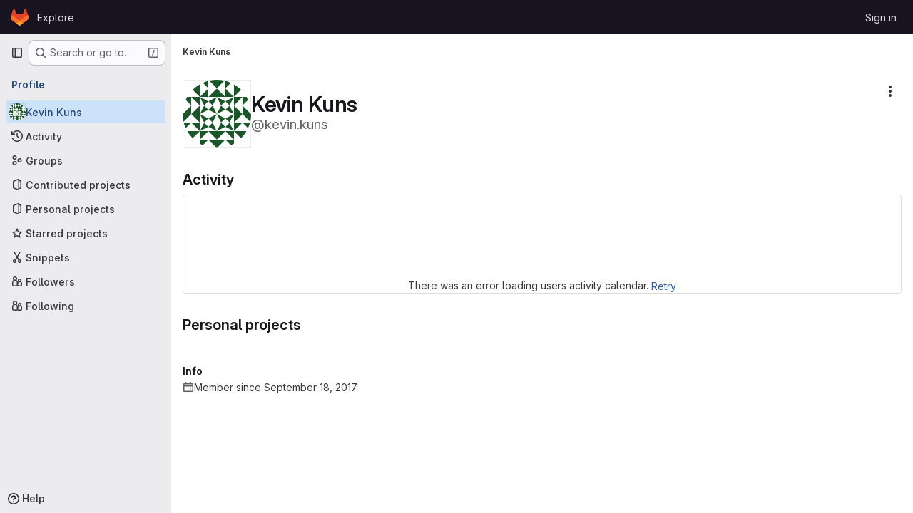

--- FILE ---
content_type: text/javascript; charset=utf-8
request_url: https://git.ligo.org/assets/webpack/commons-pages.admin.groups.index-pages.admin.projects.index-pages.dashboard.groups.index-pages.dashb-db646951.eec5ae7c.chunk.js
body_size: 5045
content:
(this.webpackJsonp=this.webpackJsonp||[]).push([["commons-pages.admin.groups.index-pages.admin.projects.index-pages.dashboard.groups.index-pages.dashb-db646951"],{A9ze:function(e,t,i){"use strict";var n=i("M1MW"),r=i("CbCZ");const a="initial",s="truncated",o="extended";var c={name:"GlTruncateText",components:{GlButton:r.a},directives:{GlResizeObserver:n.a},props:{showMoreText:{type:String,required:!1,default:"Show more"},showLessText:{type:String,required:!1,default:"Show less"},lines:{type:Number,required:!1,default:3},mobileLines:{type:Number,required:!1,default:10},toggleButtonProps:{type:Object,required:!1,default:()=>({})}},data:()=>({state:a}),computed:{showTruncationToggle(){return this.isTruncated||this.isExtended},truncationToggleText(){return this.isTruncated?this.showMoreText:this.showLessText},cssVariables(){return{"--lines":this.lines,"--mobile-lines":this.mobileLines}},truncationClasses(){return this.isExtended?null:"gl-truncate-text gl-overflow-hidden"},ariaExpanded(){return(!this.isTruncated).toString()},isTruncated(){return this.state===s},isExtended(){return this.state===o}},methods:{onResize({target:e}){e.scrollHeight>e.offsetHeight?this.state=s:this.isTruncated&&(this.state=a)},toggleTruncation(){this.isTruncated?this.state=o:this.isExtended&&(this.state=s)}}},l=i("tBpV"),u=Object(l.a)(c,(function(){var e=this,t=e._self._c;return t("section",[t("article",{directives:[{name:"gl-resize-observer",rawName:"v-gl-resize-observer",value:e.onResize,expression:"onResize"}],class:e.truncationClasses,style:e.cssVariables,attrs:{"aria-expanded":e.ariaExpanded}},[e._t("default")],2),e._v(" "),e.showTruncationToggle?t("gl-button",e._b({attrs:{variant:"link"},on:{click:e.toggleTruncation}},"gl-button",e.toggleButtonProps,!1),[e._v(e._s(e.truncationToggleText))]):e._e()],1)}),[],!1,null,null,null);t.a=u.exports},COEd:function(e,t,i){"use strict";i("RFHG"),i("z6RN"),i("xuo1");var n=i("2TqH"),r=i("/lV4"),a=i("vLO8"),s={name:"ListActions",i18n:{actions:Object(r.a)("Actions")},components:{GlDisclosureDropdown:n.a},props:{actions:{type:Object,required:!0},availableActions:{type:Array,required:!0}},computed:{items(){var e=this;return this.availableActions.reduce((function(t,i){return[...t,{...a.h[i],...e.actions[i]}]}),[])}}},o=i("tBpV"),c=Object(o.a)(s,(function(){return(0,this._self._c)("gl-disclosure-dropdown",{attrs:{items:this.items,icon:"ellipsis_v","no-caret":"","toggle-text":this.$options.i18n.actions,"text-sr-only":"",placement:"bottom-end",category:"tertiary"}})}),[],!1,null,null,null);t.a=c.exports},"Fsq/":function(e,t,i){"use strict";var n=i("zIFf"),r=i("Jx7q"),a=i("pmDQ"),s=i("bOix"),o=i("5QKO"),c={directives:{GlTooltip:n.a},components:{GlLink:r.a,GlTruncate:a.a},mixins:[o.a],props:{time:{type:[String,Number,Date],required:!0},tooltipPlacement:{type:String,required:!1,default:"top"},cssClass:{type:String,required:!1,default:""},dateTimeFormat:{type:String,required:!1,default:s.c,validator:function(e){return s.b.includes(e)}},enableTruncation:{type:Boolean,required:!1,default:!1},showDateWhenOverAYear:{type:Boolean,required:!1,default:!0},href:{type:String,required:!1,default:""}},computed:{timeAgo(){return this.timeFormatted(this.time,this.dateTimeFormat,{showDateWhenOverAYear:this.showDateWhenOverAYear})},tooltipText(){return this.enableTruncation?void 0:this.tooltipTitle(this.time)}}},l=i("tBpV"),u=Object(l.a)(c,(function(){var e=this,t=e._self._c;return e.href?t("gl-link",{directives:[{name:"gl-tooltip",rawName:"v-gl-tooltip.viewport",value:{placement:e.tooltipPlacement},expression:"{ placement: tooltipPlacement }",modifiers:{viewport:!0}}],attrs:{href:e.href,title:e.tooltipText,"aria-label":e.tooltipText},on:{click:function(t){return e.$emit("click",t)}}},[t("time",{class:e.cssClass,attrs:{datetime:e.time}},[e._t("default",(function(){return[e.enableTruncation?[t("gl-truncate",{attrs:{text:e.timeAgo,"with-tooltip":""}})]:[e._v(e._s(e.timeAgo))]]}),{timeAgo:e.timeAgo})],2)]):t("time",{directives:[{name:"gl-tooltip",rawName:"v-gl-tooltip.viewport",value:{placement:e.tooltipPlacement},expression:"{ placement: tooltipPlacement }",modifiers:{viewport:!0}}],class:e.cssClass,attrs:{tabindex:"0",title:e.tooltipText,"aria-label":e.tooltipText,datetime:e.time}},[e._t("default",(function(){return[e.enableTruncation?[t("gl-truncate",{attrs:{text:e.timeAgo,"with-tooltip":""}})]:[e._v(e._s(e.timeAgo))]]}),{timeAgo:e.timeAgo})],2)}),[],!1,null,null,null);t.a=u.exports},HqXx:function(e,t,i){"use strict";i.d(t,"m",(function(){return r})),i.d(t,"j",(function(){return a})),i.d(t,"o",(function(){return s})),i.d(t,"l",(function(){return o})),i.d(t,"i",(function(){return c})),i.d(t,"n",(function(){return l})),i.d(t,"h",(function(){return u})),i.d(t,"g",(function(){return d})),i.d(t,"b",(function(){return p})),i.d(t,"f",(function(){return m})),i.d(t,"d",(function(){return b})),i.d(t,"e",(function(){return g})),i.d(t,"a",(function(){return h})),i.d(t,"c",(function(){return v})),i.d(t,"k",(function(){return f})),i.d(t,"p",(function(){return x}));var n=i("/lV4");const r="private",a="internal",s="public",o=0,c=10,l=20,u={[r]:o,[a]:c,[s]:l},d={[o]:r,[c]:a,[l]:s},p={[s]:Object(n.a)("Public - The group and any public projects can be viewed without any authentication."),[a]:Object(n.a)("Internal - The group and any internal projects can be viewed by any logged in user except external users."),[r]:Object(n.a)("Private - The group and its projects can only be viewed by members.")},m={[s]:Object(n.a)("Public - The project can be accessed without any authentication."),[a]:Object(n.a)("Internal - The project can be accessed by any logged in user except external users."),[r]:Object(n.a)("Private - Project access must be granted explicitly to each user. If this project is part of a group, access will be granted to members of the group.")},b={[s]:Object(n.i)("Organization|Public - The organization can be accessed without any authentication."),[a]:Object(n.i)("Organization|Internal - The organization can be accessed by any signed in user except external users."),[r]:Object(n.i)("Organization|Private - The organization can only be viewed by members.")},g={[s]:Object(n.i)("VisibilityLevel|Project access must be granted explicitly to each user. If this project is part of a group, access is granted to members of the group."),[a]:Object(n.i)("VisibilityLevel|The project can be accessed by any logged in user except external users."),[r]:Object(n.i)("VisibilityLevel|The project can be accessed without any authentication.")},h={[s]:Object(n.i)("VisibilityLevel|The group and any public projects can be viewed without any authentication."),[a]:Object(n.i)("VisibilityLevel|The group and any internal projects can be viewed by any logged in user except external users."),[r]:Object(n.i)("VisibilityLevel|The group and its projects can only be viewed by members.")},v={[s]:Object(n.i)("Organization|Accessible without any authentication."),[a]:Object(n.i)("Organization|Accessible by any signed in user except external users."),[r]:Object(n.i)("Organization|Only accessible by organization members.")},f={[s]:Object(n.i)("VisibilityLevel|Public"),[a]:Object(n.i)("VisibilityLevel|Internal"),[r]:Object(n.i)("VisibilityLevel|Private")},x={[s]:"earth",[a]:"shield",[r]:"lock"}},PGZH:function(e,t,i){"use strict";var n=i("A9ze"),r=i("dIEn"),a=i("d85j"),s=i("/lV4"),o=i("Mp8J"),c=i("5c3i"),l=i("bOix"),u={i18n:{showMore:Object(s.a)("Show more"),showLess:Object(s.a)("Show less"),scheduledDeletion:Object(s.i)("ResourceListItem|Scheduled for deletion on %{date}")},truncateTextToggleButtonProps:{class:"!gl-text-sm"},components:{GlTruncateText:n.a,GlSprintf:r.a,GlIcon:a.a},directives:{SafeHtml:o.a},inheritAttrs:!1,props:{resource:{type:Object,required:!0}},computed:{description(){return this.resource.description},descriptionHtml(){return this.resource.descriptionHtml},isPendingDeletion(){return Boolean(this.resource.markedForDeletion)},formattedDate(){return Object(l.x)(Object(l.ob)(this.resource.permanentDeletionDate),c.o)},showDescription(){return(this.description||this.descriptionHtml)&&!this.resource.archived}}},d=i("tBpV"),p=Object(d.a)(u,(function(){var e=this,t=e._self._c;return e.isPendingDeletion?t("div",{staticClass:"md gl-mt-2 gl-text-sm gl-text-secondary"},[t("gl-icon",{attrs:{name:"calendar"}}),e._v(" "),t("gl-sprintf",{attrs:{message:e.$options.i18n.scheduledDeletion},scopedSlots:e._u([{key:"date",fn:function(){return[e._v("\n      "+e._s(e.formattedDate)+"\n    ")]},proxy:!0}],null,!1,1835334662)})],1):e.showDescription?t("gl-truncate-text",{staticClass:"gl-mt-2 gl-max-w-88",attrs:{lines:2,"mobile-lines":2,"show-more-text":e.$options.i18n.showMore,"show-less-text":e.$options.i18n.showLess,"toggle-button-props":e.$options.truncateTextToggleButtonProps}},[e.descriptionHtml?t("div",e._b({directives:[{name:"safe-html",rawName:"v-safe-html",value:e.descriptionHtml,expression:"descriptionHtml"}],staticClass:"md md-child-content-text-subtle gl-text-sm",attrs:{"data-testid":"description-html"}},"div",e.$attrs,!1)):e.description?t("div",e._b({staticClass:"md md-child-content-text-subtle gl-text-sm",attrs:{"data-testid":"description"}},"div",e.$attrs,!1),[e._v("\n    "+e._s(e.description)+"\n  ")]):e._e()]):e._e()}),[],!1,null,null,null);t.a=p.exports},QmxP:function(e,t,i){"use strict";i.d(t,"b",(function(){return n})),i.d(t,"d",(function(){return r})),i.d(t,"c",(function(){return a})),i.d(t,"a",(function(){return s}));const n="createdAt",r="updatedAt",a="lastActivityAt",s=[n,r,a]},ZKGg:function(e,t,i){"use strict";var n=i("1RBi"),r=i("d85j"),a=i("zIFf"),s=i("/lV4"),o=i("Mp8J"),c=i("COEd"),l=i("Fsq/"),u=i("QmxP"),d=i("PGZH"),p={i18n:{[u.b]:Object(s.a)("Created"),[u.d]:Object(s.a)("Updated"),[u.c]:Object(s.a)("Updated")},components:{GlAvatarLabeled:n.a,GlIcon:r.a,ListActions:c.a,TimeAgoTooltip:l.a,ListItemDescription:d.a},directives:{GlTooltip:a.a,SafeHtml:o.a},props:{resource:{type:Object,required:!0,validator:e=>["id","avatarUrl","avatarLabel","relativeWebUrl"].every((function(t){return Object.prototype.hasOwnProperty.call(e,t)}))},showIcon:{type:Boolean,required:!1,default:!1},iconName:{type:String,required:!1,default:null},actions:{type:Object,required:!1,default:()=>({})},timestampType:{type:String,required:!1,default:u.b,validator:e=>u.a.includes(e)},listItemClass:{type:[String,Array,Object],required:!1,default:""},contentTestid:{type:String,required:!1,default:null},avatarAttrs:{type:Object,required:!1,default:()=>({})},descriptionAttrs:{type:Object,required:!1,default:()=>({})}},computed:{avatarLabelLink(){return this.resource.avatarLabelLink||this.resource.relativeWebUrl},statsPadding(){return this.showIcon?"gl-pl-11":"gl-pl-8"},timestamp(){return this.resource[this.timestampType]},timestampText(){return this.$options.i18n[this.timestampType]},hasActions(){var e;return this.$scopedSlots.actions||Object.keys(this.actions).length&&(null===(e=this.resource.availableActions)||void 0===e?void 0:e.length)}}},m=i("tBpV"),b=Object(m.a)(p,(function(){var e=this,t=e._self._c;return t("li",[t("div",{staticClass:"gl-border-b gl-flex gl-items-start gl-py-4",class:e.listItemClass},[e._t("children-toggle"),e._v(" "),t("div",{staticClass:"gl-grow gl-items-start @md/panel:gl-flex"},[t("div",{staticClass:"gl-flex gl-grow",attrs:{"data-testid":e.contentTestid}},[e.showIcon?t("div",{staticClass:"gl-mr-3 gl-flex gl-h-7 gl-shrink-0 gl-items-center"},[t("gl-icon",{attrs:{variant:"subtle",name:e.iconName}})],1):e._e(),e._v(" "),t("gl-avatar-labeled",e._b({staticClass:"gl-break-anywhere",attrs:{"entity-id":e.resource.id,"entity-name":e.resource.avatarLabel,label:e.resource.avatarLabel,"label-link":e.avatarLabelLink,src:e.resource.avatarUrl,shape:"rect",size:32},on:{"label-link-click":function(t){return e.$emit("click-avatar",t)}},scopedSlots:e._u([{key:"meta",fn:function(){return[t("div",{staticClass:"gl-px-1"},[t("div",{staticClass:"gl-flex gl-flex-wrap gl-items-center gl-gap-2"},[e._t("avatar-meta")],2)])]},proxy:!0}],null,!0)},"gl-avatar-labeled",e.avatarAttrs,!1),[e._v(" "),e._t("avatar-default",(function(){return[t("list-item-description",e._b({attrs:{resource:e.resource}},"list-item-description",e.descriptionAttrs,!1))]}))],2)],1),e._v(" "),t("div",{staticClass:"gl-mt-3 gl-shrink-0 gl-flex-col gl-items-end @md/panel:gl-mt-0 @md/panel:gl-flex @md/panel:gl-pl-3",class:e.statsPadding},[t("div",{staticClass:"gl-flex gl-items-center gl-gap-x-3 @md/panel:gl-h-5"},[e._t("stats")],2),e._v(" "),e.timestamp?t("div",{staticClass:"gl-mt-2 gl-whitespace-nowrap gl-text-sm gl-leading-1 gl-text-subtle"},[t("span",[e._v(e._s(e.timestampText))]),e._v(" "),t("time-ago-tooltip",{attrs:{time:e.timestamp}})],1):e._e()])]),e._v(" "),e.hasActions?t("div",{staticClass:"-gl-mt-3 gl-ml-3 gl-flex gl-items-center"},[e._t("actions",(function(){return[t("list-actions",{attrs:{actions:e.actions,"available-actions":e.resource.availableActions}})]}))],2):e._e()],2),e._v(" "),e._t("footer"),e._v(" "),e._t("children")],2)}),[],!1,null,null,null);t.a=b.exports},l0QG:function(e,t,i){"use strict";i.d(t,"j",(function(){return r})),i.d(t,"i",(function(){return a})),i.d(t,"e",(function(){return s})),i.d(t,"l",(function(){return o})),i.d(t,"m",(function(){return c})),i.d(t,"d",(function(){return l})),i.d(t,"g",(function(){return u})),i.d(t,"k",(function(){return d})),i.d(t,"c",(function(){return p})),i.d(t,"h",(function(){return m})),i.d(t,"a",(function(){return b})),i.d(t,"b",(function(){return g})),i.d(t,"n",(function(){return w})),i.d(t,"o",(function(){return _})),i.d(t,"p",(function(){return A})),i.d(t,"f",(function(){return L}));i("UezY"),i("z6RN"),i("hG7+");var n=i("/lV4");const r=0,a=5,s=10,o=15,c=20,l=30,u=40,d=50,p=60,m="MAINTAINER",b={[r]:"NO_ACCESS",[a]:"MINIMAL_ACCESS",[s]:"GUEST",[o]:"PLANNER",[c]:"REPORTER",[l]:"DEVELOPER",[u]:m,[d]:"OWNER"},g={NO_ACCESS:r,MINIMAL_ACCESS:a,GUEST:s,PLANNER:o,REPORTER:c,DEVELOPER:l,[m]:u,OWNER:d},h=Object(n.a)("No access"),v=Object(n.a)("Minimal Access"),f=Object(n.a)("Guest"),x=Object(n.a)("Planner"),O=Object(n.a)("Reporter"),y=Object(n.a)("Developer"),j=Object(n.a)("Maintainer"),T=Object(n.a)("Owner"),w=[{value:"MINIMAL_ACCESS",text:v,accessLevel:a,occupiesSeat:!1,description:Object(n.i)("MemberRole|The Minimal Access role is for users who need the least amount of access into groups and projects. You can assign this role as a default, before giving a user another role with more permissions.")},{value:"GUEST",text:f,accessLevel:s,occupiesSeat:!1,description:Object(n.i)("MemberRole|The Guest role is for users who need visibility into a project or group but should not have the ability to make changes, such as external stakeholders.")},{value:"PLANNER",text:x,accessLevel:o,memberRoleId:null,occupiesSeat:!0,description:Object(n.i)("MemberRole|The Planner role is suitable for team members who need to manage projects and track work items but do not need to contribute code, such as project managers and scrum masters.")},{value:"REPORTER",text:O,accessLevel:c,occupiesSeat:!0,description:Object(n.i)("MemberRole|The Reporter role is suitable for team members who need to stay informed about a project or group but do not actively contribute code.")},{value:"DEVELOPER",text:y,accessLevel:l,occupiesSeat:!0,description:Object(n.i)("MemberRole|The Developer role gives users access to contribute code while restricting sensitive administrative actions.")},{value:"MAINTAINER",text:j,accessLevel:u,occupiesSeat:!0,description:Object(n.i)("MemberRole|The Maintainer role is primarily used for managing code reviews, approvals, and administrative settings for projects. This role can also manage project memberships.")},{value:"OWNER",text:T,accessLevel:d,occupiesSeat:!0,description:Object(n.i)("MemberRole|The Owner role is typically assigned to the individual or team responsible for managing and maintaining the group or creating the project. This role has the highest level of administrative control, and can manage all aspects of the group or project, including managing other Owners.")}],_=w.filter((function({accessLevel:e}){return e!==a})),A=w.filter((function({accessLevel:e}){return e!==d})),L={[r]:h,[a]:v,[s]:f,[o]:x,[c]:O,[l]:y,[u]:j,[d]:T}},vLO8:function(e,t,i){"use strict";i.d(t,"d",(function(){return r})),i.d(t,"a",(function(){return a})),i.d(t,"g",(function(){return s})),i.d(t,"e",(function(){return o})),i.d(t,"f",(function(){return c})),i.d(t,"b",(function(){return l})),i.d(t,"c",(function(){return u})),i.d(t,"h",(function(){return d}));var n=i("/lV4");const r="edit",a="archive",s="unarchive",o="leave",c="restore",l="delete",u="delete-immediately",d={[r]:{text:Object(n.a)("Edit")},[a]:{text:Object(n.a)("Archive")},[s]:{text:Object(n.a)("Unarchive")},[c]:{text:Object(n.a)("Restore")},[o]:{text:Object(n.a)("Leave group"),variant:"danger"},[l]:{text:Object(n.a)("Delete"),variant:"danger"},[u]:{text:Object(n.a)("Delete immediately"),variant:"danger"}}}}]);
//# sourceMappingURL=commons-pages.admin.groups.index-pages.admin.projects.index-pages.dashboard.groups.index-pages.dashb-db646951.eec5ae7c.chunk.js.map

--- FILE ---
content_type: text/javascript; charset=utf-8
request_url: https://git.ligo.org/assets/webpack/commons-pages.admin.projects.index-pages.dashboard.groups.index-pages.dashboard.projects-pages.group-d5050ff7.439d6c27.chunk.js
body_size: 6672
content:
(this.webpackJsonp=this.webpackJsonp||[]).push([["commons-pages.admin.projects.index-pages.dashboard.groups.index-pages.dashboard.projects-pages.group-d5050ff7","7ed51fe2"],{"/pbY":function(t,e,r){"use strict";var i=r("d85j"),o=r("9/Bc"),s=r("4Qts"),n=r("NnjE"),a=r("/lV4"),c=r("jlnU"),l=r("ZvgQ"),u=r("COEd"),p=r("zsvj"),d=r("dIEn"),h=r("Jx7q"),f=r("qLpH"),m={name:"ProjectListItemDelayedDeletionModalFooter",components:{GlSprintf:d.a,GlLink:h.a},props:{project:{type:Object,required:!0}},i18n:{projectRestoreMessage:Object(a.a)("This project can be restored until %{date}. %{linkStart}Learn more%{linkEnd}.")},computed:{showRestoreMessage(){return!this.project.markedForDeletion}},RESTORE_HELP_PATH:Object(f.a)("user/project/working_with_projects",{anchor:"restore-a-project"})},g=r("tBpV"),j=Object(g.a)(m,(function(){var t=this,e=t._self._c;return t.showRestoreMessage?e("p",{staticClass:"gl-mb-0 gl-mt-3 gl-text-subtle",attrs:{"data-testid":"delayed-delete-modal-footer"}},[e("gl-sprintf",{attrs:{message:t.$options.i18n.projectRestoreMessage},scopedSlots:t._u([{key:"date",fn:function(){return[t._v(t._s(t.project.permanentDeletionDate))]},proxy:!0},{key:"link",fn:function({content:r}){return[e("gl-link",{attrs:{href:t.$options.RESTORE_HELP_PATH}},[t._v(t._s(r))])]}}],null,!1,4267448700)})],1):t._e()}),[],!1,null,null,null).exports,v=r("vLO8"),b=r("EF/t"),_=r("ygVz"),y=r("bDAs"),k={name:"ProjectListItemActions",components:{GlLoadingIcon:n.a,ListActions:u.a,DeleteModal:p.a,ProjectListItemDelayedDeletionModalFooter:j},mixins:[_.a.mixin()],i18n:{project:Object(a.a)("Project")},props:{project:{type:Object,required:!0},openMergeRequestsCount:{type:String,required:!1,default:null},openIssuesCount:{type:String,required:!1,default:null},forksCount:{type:String,required:!1,default:null},starCount:{type:String,required:!1,default:null}},data:()=>({actionsLoading:!1,isDeleteModalVisible:!1,isDeleteLoading:!1}),computed:{actions(){var t=this;return{[v.d]:{href:this.project.editPath},[v.a]:{action:function(){return t.onActionWithLoading({action:t.archive,errorMessage:Object(a.i)("Projects|An error occurred archiving the project. Please refresh the page to try again.")})}},[v.g]:{action:function(){return t.onActionWithLoading({action:t.unarchive,errorMessage:Object(a.i)("Projects|An error occurred unarchiving the project. Please refresh the page to try again.")})}},[v.f]:{action:function(){return t.onActionWithLoading({action:t.restore,errorMessage:Object(a.i)("Projects|An error occurred restoring the project. Please refresh the page to try again.")})}},[v.b]:{action:this.onActionDelete},[v.c]:{action:this.onActionDelete}}},hasActionDelete(){var t,e;return(null===(t=this.project.availableActions)||void 0===t?void 0:t.includes(v.b))||(null===(e=this.project.availableActions)||void 0===e?void 0:e.includes(v.c))}},methods:{async archive(){await Object(l.a)(this.project.id),this.$emit("refetch"),Object(y.c)(this.project),this.trackEvent("archive_namespace_in_quick_action",{label:b.i.PROJECT,property:"archive"})},async unarchive(){await Object(l.F)(this.project.id),this.$emit("refetch"),Object(y.f)(this.project),this.trackEvent("archive_namespace_in_quick_action",{label:b.i.PROJECT,property:"unarchive"})},async restore(){await Object(l.D)(this.project.id),this.$emit("refetch"),Object(y.e)(this.project)},async onActionWithLoading({action:t,errorMessage:e}){this.actionsLoading=!0;try{await t()}catch(t){Object(c.createAlert)({message:e,error:t,captureError:!0})}finally{this.actionsLoading=!1}},onActionDelete(){this.isDeleteModalVisible=!0},async onDeleteModalPrimary(){this.isDeleteLoading=!0;try{await Object(l.d)(this.project.id,Object(y.b)(this.project)),this.$emit("refetch"),Object(y.d)(this.project)}catch(t){Object(c.createAlert)({message:Object(a.i)("Projects|An error occurred deleting the project. Please refresh the page to try again."),error:t,captureError:!0})}finally{this.isDeleteLoading=!1}}}},O=Object(g.a)(k,(function(){var t=this,e=t._self._c;return e("div",[t.actionsLoading?e("gl-loading-icon",{staticClass:"gl-px-3",attrs:{size:"sm"}}):e("list-actions",{attrs:{"data-testid":"projects-list-item-actions",actions:t.actions,"available-actions":t.project.availableActions}}),t._v(" "),t.hasActionDelete?e("delete-modal",{attrs:{"confirm-phrase":t.project.fullPath,"name-with-namespace":t.project.nameWithNamespace,"is-fork":t.project.isForked,"confirm-loading":t.isDeleteLoading,"merge-requests-count":t.openMergeRequestsCount,"issues-count":t.openIssuesCount,"forks-count":t.forksCount,"stars-count":t.starCount},on:{primary:t.onDeleteModalPrimary},scopedSlots:t._u([{key:"modal-footer",fn:function(){return[e("project-list-item-delayed-deletion-modal-footer",{attrs:{project:t.project}})]},proxy:!0}],null,!1,1544885323),model:{value:t.isDeleteModalVisible,callback:function(e){t.isDeleteModalVisible=e},expression:"isDeleteModalVisible"}}):t._e()],1)}),[],!1,null,null,null).exports,C=r("QbPJ"),T=r("HqXx"),x=r("l0QG"),P=r("LHLU"),S=r("SNRI"),A=r("QmxP"),q=r("iM2x"),L=r("ZKGg"),I=r("iJII"),D=r("PGZH"),w=r("K6AW"),$={i18n:{stars:Object(a.a)("Stars"),forks:Object(a.a)("Forks"),issues:Object(a.a)("Issues"),mergeRequests:Object(a.a)("Merge requests"),topics:Object(a.a)("Topics"),topicsPopoverTargetText:Object(a.a)("+ %{count} more"),moreTopics:Object(a.a)("More topics"),project:Object(a.a)("Project"),ciCatalogBadge:Object(a.i)("CiCatalog|CI/CD Catalog project")},components:{GlIcon:i.a,GlBadge:o.a,GlTooltip:s.a,ListItem:L.a,ListItemStat:I.a,ListItemDescription:D.a,ProjectListItemActions:O,ListItemInactiveBadge:C.a,CiIcon:q.a,TopicBadges:w.a},props:{project:{type:Object,required:!0},showProjectIcon:{type:Boolean,required:!1,default:!1},listItemClass:{type:[String,Array,Object],required:!1,default:""},timestampType:{type:String,required:!1,default:A.b,validator:t=>A.a.includes(t)},includeMicrodata:{type:Boolean,required:!1,default:!1}},computed:{microdataAttributes(){return this.includeMicrodata?{itemtype:"https://schema.org/SoftwareSourceCode",itemprop:"owns",itemscope:!0,avatarAttrs:{itemprop:"image",labelLinkAttrs:{itemprop:"name"}}}:{}},visibility(){return this.project.visibility},visibilityIcon(){return T.p[this.visibility]},visibilityTooltip(){return T.f[this.visibility]},visibilityTooltipTarget(){var t;return null===(t=this.$refs)||void 0===t||null===(t=t.visibilityIcon)||void 0===t?void 0:t.$el},accessLevel(){var t;return null===(t=this.project.accessLevel)||void 0===t?void 0:t.integerValue},accessLevelLabel(){return x.f[this.accessLevel]},shouldShowAccessLevel(){return void 0!==this.accessLevel&&this.accessLevel!==x.j},storageSize(){return this.hasStatistics?this.project.statistics?Object(S.h)(this.project.statistics.storageSize||0,1):Object(a.i)("StorageSize|Unknown"):null},hasStatistics(){return Object.hasOwn(this.project,"statistics")},starsHref(){return this.project.relativeWebUrl+"/-/starrers"},mergeRequestsHref(){return this.project.relativeWebUrl+"/-/merge_requests"},forksHref(){return this.project.relativeWebUrl+"/-/forks"},issuesHref(){return this.project.relativeWebUrl+"/-/issues"},isMergeRequestsEnabled(){var t;return(null===(t=this.project.mergeRequestsAccessLevel)||void 0===t?void 0:t.toLowerCase())===P.b&&void 0!==this.project.openMergeRequestsCount},isForkingEnabled(){var t;return(null===(t=this.project.forkingAccessLevel)||void 0===t?void 0:t.toLowerCase())===P.b&&void 0!==this.project.forksCount},isIssuesEnabled(){var t;return(null===(t=this.project.issuesAccessLevel)||void 0===t?void 0:t.toLowerCase())===P.b&&void 0!==this.project.openIssuesCount},hasTopics(){var t;return Boolean(null===(t=this.project.topics)||void 0===t?void 0:t.length)},hasStarData(){return Number.isInteger(this.project.starCount)},starCount(){return this.hasStarData?Object(S.j)(this.project.starCount):void 0},openMergeRequestsCount(){return this.isMergeRequestsEnabled?Object(S.j)(this.project.openMergeRequestsCount):null},forksCount(){return this.isForkingEnabled?Object(S.j)(this.project.forksCount):null},openIssuesCount(){return this.isIssuesEnabled?Object(S.j)(this.project.openIssuesCount):null},hasActions(){var t;return null===(t=this.project.availableActions)||void 0===t?void 0:t.length},pipelineStatus(){var t;return null===(t=this.project.pipeline)||void 0===t?void 0:t.detailedStatus},dataTestid(){return"projects-list-item-"+this.project.id},starA11yText(){return Object(a.j)(Object(a.h)("%{project} has %{number} star","%{project} has %{number} stars",this.project.starCount),{project:this.project.avatarLabel,number:this.starCount})},forkA11yText(){return Object(a.j)(Object(a.h)("%{project} has %{number} fork","%{project} has %{number} forks",this.project.forksCount),{project:this.project.avatarLabel,number:this.forksCount})},mrA11yText(){return Object(a.j)(Object(a.h)("%{project} has %{number} open merge request","%{project} has %{number} open merge requests",this.project.openMergeRequestsCount),{project:this.project.avatarLabel,number:this.openMergeRequestsCount})},openIssueA11yText(){return Object(a.j)(Object(a.h)("%{project} has %{number} open issue","%{project} has %{number} open issues",this.project.openIssuesCount),{project:this.project.avatarLabel,number:this.openIssuesCount})}},methods:{onVisibilityTooltipShown(){this.$emit("hover-visibility",this.visibility)},onTopicClick(){this.$emit("click-topic")}}},M=Object(g.a)($,(function(){var t=this,e=t._self._c;return e("list-item",t._b({attrs:{resource:t.project,"show-icon":t.showProjectIcon,"icon-name":"project","list-item-class":t.listItemClass,"timestamp-type":t.timestampType,"data-testid":t.dataTestid,"content-testid":"project-content"},on:{"click-avatar":function(e){return t.$emit("click-avatar")}},scopedSlots:t._u([{key:"avatar-meta",fn:function(){return[t.visibility?[e("gl-icon",{ref:"visibilityIcon",attrs:{name:t.visibilityIcon,variant:"subtle"}}),t._v(" "),e("gl-tooltip",{attrs:{target:function(){return t.visibilityTooltipTarget}},on:{shown:t.onVisibilityTooltipShown}},[t._v(t._s(t.visibilityTooltip))])]:t._e(),t._v(" "),t.project.isCatalogResource?e("gl-badge",{attrs:{icon:"catalog-checkmark",variant:"info","data-testid":"ci-catalog-badge",href:t.project.exploreCatalogPath}},[t._v(t._s(t.$options.i18n.ciCatalogBadge))]):t._e(),t._v(" "),t.shouldShowAccessLevel?e("gl-badge",{staticClass:"gl-block",attrs:{"data-testid":"user-access-role"}},[t._v(t._s(t.accessLevelLabel))]):t._e()]},proxy:!0},{key:"avatar-default",fn:function(){return[e("list-item-description",{attrs:{itemprop:"description",resource:t.project}}),t._v(" "),t.hasTopics?e("topic-badges",{staticClass:"gl-mt-3",attrs:{topics:t.project.topics,"data-testid":"project-topics"},on:{click:t.onTopicClick}}):t._e()]},proxy:!0},{key:"stats",fn:function(){return[t.pipelineStatus?e("ci-icon",{attrs:{status:t.pipelineStatus}}):t._e(),t._v(" "),e("list-item-inactive-badge",{attrs:{resource:t.project}}),t._v(" "),t.hasStatistics?e("gl-badge",{attrs:{"data-testid":"storage-size"}},[t._v(t._s(t.storageSize))]):t._e(),t._v(" "),t.hasStarData?e("list-item-stat",{attrs:{href:t.starsHref,"tooltip-text":t.$options.i18n.stars,"a11y-text":t.starA11yText,"icon-name":"star-o",stat:t.starCount,"data-testid":"stars-btn"},on:{hover:function(e){return t.$emit("hover-stat","stars-count")},click:function(e){return t.$emit("click-stat","stars-count")}}}):t._e(),t._v(" "),t.isForkingEnabled?e("list-item-stat",{attrs:{href:t.forksHref,"tooltip-text":t.$options.i18n.forks,"a11y-text":t.forkA11yText,"icon-name":"fork",stat:t.forksCount,"data-testid":"forks-btn"},on:{hover:function(e){return t.$emit("hover-stat","forks-count")},click:function(e){return t.$emit("click-stat","forks-count")}}}):t._e(),t._v(" "),t.isMergeRequestsEnabled?e("list-item-stat",{attrs:{href:t.mergeRequestsHref,"tooltip-text":t.$options.i18n.mergeRequests,"a11y-text":t.mrA11yText,"icon-name":"merge-request",stat:t.openMergeRequestsCount,"data-testid":"mrs-btn"},on:{hover:function(e){return t.$emit("hover-stat","mrs-count")},click:function(e){return t.$emit("click-stat","mrs-count")}}}):t._e(),t._v(" "),t.isIssuesEnabled?e("list-item-stat",{attrs:{href:t.issuesHref,"tooltip-text":t.$options.i18n.issues,"a11y-text":t.openIssueA11yText,"icon-name":"issues",stat:t.openIssuesCount,"data-testid":"issues-btn"},on:{hover:function(e){return t.$emit("hover-stat","issues-count")},click:function(e){return t.$emit("click-stat","issues-count")}}}):t._e()]},proxy:!0},t.hasActions?{key:"actions",fn:function(){return[e("project-list-item-actions",{attrs:{project:t.project,"open-merge-requests-count":t.openMergeRequestsCount,"open-issues-count":t.openIssuesCount,"forks-count":t.forksCount,"star-count":t.starCount},on:{refetch:function(e){return t.$emit("refetch")}}})]},proxy:!0}:null],null,!0)},"list-item",t.microdataAttributes,!1))}),[],!1,null,null,null);e.a=M.exports},"EF/t":function(t,e,r){"use strict";r.d(e,"i",(function(){return o})),r.d(e,"m",(function(){return s})),r.d(e,"l",(function(){return n})),r.d(e,"p",(function(){return a})),r.d(e,"n",(function(){return c})),r.d(e,"o",(function(){return l})),r.d(e,"a",(function(){return u})),r.d(e,"b",(function(){return p})),r.d(e,"e",(function(){return d})),r.d(e,"c",(function(){return h})),r.d(e,"d",(function(){return f})),r.d(e,"j",(function(){return m})),r.d(e,"k",(function(){return g})),r.d(e,"f",(function(){return j})),r.d(e,"g",(function(){return v})),r.d(e,"h",(function(){return b}));var i=r("/lV4");const o={GROUP:"group",PROJECT:"project"},s=Object(i.a)("Name"),n=Object(i.a)("Created date"),a=Object(i.a)("Updated date"),c=Object(i.a)("Stars"),l=Object(i.a)("Storage size"),u="language",p="min_access_level",d="visibility_level",h="namespace_path",f="last_repository_check_failed",m="asc",g="desc",j="paginationKeyset",v="paginationOffset",b="page"},K6AW:function(t,e,r){"use strict";var i=r("9/Bc"),o=r("yN/U"),s=r("zIFf"),n=r("o4PY"),a=r.n(n),c=r("3twG"),l=r("/lV4"),u=r("0AwG");var p={name:"TopicBadges",i18n:{topics:Object(l.i)("Topics|Topics"),topicsPopoverTargetText:Object(l.i)("Topics|+%{count} more"),moreTopics:Object(l.i)("Topics|More topics")},components:{GlBadge:i.a,GlPopover:o.a},directives:{GlTooltip:s.a},props:{showLabel:{type:Boolean,required:!1,default:!0},topics:{type:Array,required:!0}},data:()=>({topicsPopoverTarget:a()("project-topics-popover-")}),computed:{visibleTopics(){return this.topics.slice(0,3)},collapsedTopics(){return this.topics.slice(3)},popoverText(){return Object(l.j)(Object(l.i)("Topics|+%{count} more"),{count:this.collapsedTopics.length})}},methods:{topicPath(t){const e="/explore/projects/topics/"+encodeURIComponent(t);return Object(c.A)(gon.relative_url_root||"",e)},topicTitle:t=>Object(u.D)(t,15),topicTooltipTitle(t){return t!==this.topicTitle(t)?t:null}}},d=r("tBpV"),h=Object(d.a)(p,(function(){var t=this,e=t._self._c;return t.topics.length?e("div",{staticClass:"gl-inline-flex gl-flex-wrap gl-items-center gl-gap-3 gl-text-sm gl-text-subtle"},[t.showLabel?e("span",[t._v(t._s(t.$options.i18n.topics)+":")]):t._e(),t._v(" "),t._l(t.visibleTopics,(function(r){return e("div",{key:r},[e("gl-badge",{directives:[{name:"gl-tooltip",rawName:"v-gl-tooltip",value:t.topicTooltipTitle(r),expression:"topicTooltipTitle(topic)"}],attrs:{href:t.topicPath(r)},on:{click:function(e){return t.$emit("click",r)}}},[t._v("\n      "+t._s(t.topicTitle(r))+"\n    ")])],1)})),t._v(" "),t.collapsedTopics.length?[e("div",{attrs:{id:t.topicsPopoverTarget,role:"button",tabindex:"0","data-testid":"more-topics-label"}},[t._v("\n      "+t._s(t.popoverText)+"\n    ")]),t._v(" "),e("gl-popover",{attrs:{target:t.topicsPopoverTarget,title:t.$options.i18n.moreTopics}},[e("div",{staticClass:"gl-flex gl-flex-wrap gl-gap-3"},t._l(t.collapsedTopics,(function(r){return e("gl-badge",{directives:[{name:"gl-tooltip",rawName:"v-gl-tooltip",value:t.topicTooltipTitle(r),expression:"topicTooltipTitle(topic)"}],key:r,attrs:{href:t.topicPath(r)},on:{click:function(e){return t.$emit("click",r)}}},[t._v("\n          "+t._s(t.topicTitle(r))+"\n        ")])})),1)])]:t._e()],2):t._e()}),[],!1,null,null,null);e.a=h.exports},LHLU:function(t,e,r){"use strict";r.d(e,"a",(function(){return i})),r.d(e,"b",(function(){return o}));const i="disabled",o="enabled"},QbPJ:function(t,e,r){"use strict";var i=r("9/Bc"),o=r("/lV4"),s={i18n:{deletionInProgress:Object(o.a)("Deletion in progress"),pendingDeletion:Object(o.a)("Pending deletion"),archived:Object(o.a)("Archived")},components:{GlBadge:i.a},props:{resource:{type:Object,required:!0}},computed:{isSelfDeletionInProgress(){return Boolean(this.resource.isSelfDeletionInProgress)},isPendingDeletion(){return Boolean(this.resource.markedForDeletion)},isArchived(){return this.resource.archived},inactiveBadge(){return this.isSelfDeletionInProgress?{variant:"warning",text:this.$options.i18n.deletionInProgress}:this.isPendingDeletion?{variant:"warning",text:this.$options.i18n.pendingDeletion}:this.isArchived?{variant:"info",text:this.$options.i18n.archived}:null}}},n=r("tBpV"),a=Object(n.a)(s,(function(){var t=this._self._c;return this.inactiveBadge?t("gl-badge",{attrs:{variant:this.inactiveBadge.variant}},[this._v(this._s(this.inactiveBadge.text))]):this._e()}),[],!1,null,null,null);e.a=a.exports},bDAs:function(t,e,r){"use strict";r.d(e,"a",(function(){return n})),r.d(e,"c",(function(){return a})),r.d(e,"f",(function(){return c})),r.d(e,"e",(function(){return l})),r.d(e,"d",(function(){return u})),r.d(e,"b",(function(){return p}));r("YSE1"),r("z6RN"),r("b+iX");var i=r("vLO8"),o=r("udiD"),s=r("/lV4");const n=function({userPermissions:t,markedForDeletion:e,isSelfDeletionInProgress:r,isSelfDeletionScheduled:o,archived:s}){var n;if(r)return[];const a=t.viewEditPage,c=t.archiveProject&&!s,l=t.archiveProject&&s,u=t.removeProject&&o,p=t.removeProject&&!e,d=t.removeProject&&o&&(null===(n=gon)||void 0===n?void 0:n.allow_immediate_namespaces_deletion),h={[i.d]:a,[i.a]:c,[i.g]:l,[i.f]:u,[i.b]:p,[i.c]:d};return Object.entries(h).flatMap((function([t,e]){return e?[t]:[]}))},a=function(t){Object(o.default)(Object(s.j)(Object(s.a)("Project '%{project_name}' has been successfully archived."),{project_name:t.nameWithNamespace}))},c=function(t){Object(o.default)(Object(s.j)(Object(s.a)("Project '%{project_name}' has been successfully unarchived."),{project_name:t.nameWithNamespace}))},l=function(t){Object(o.default)(Object(s.j)(Object(s.a)("Project '%{project_name}' has been successfully restored."),{project_name:t.nameWithNamespace}))},u=function(t){t.markedForDeletion?Object(o.default)(Object(s.j)(Object(s.a)("Project '%{project_name}' is being deleted."),{project_name:t.nameWithNamespace})):Object(o.default)(Object(s.j)(Object(s.a)("Project '%{project_name}' will be deleted on %{date}."),{project_name:t.nameWithNamespace,date:t.permanentDeletionDate}))},p=function(t){return t.isSelfDeletionScheduled?{permanently_remove:!0,full_path:t.fullPath}:{}}},iJII:function(t,e,r){"use strict";var i=r("d85j"),o=r("4Qts"),s=r("Jx7q"),n={components:{GlIcon:i.a,GlTooltip:o.a},props:{tooltipText:{type:String,required:!1,default:null},a11yText:{type:String,required:!1,default:null},iconName:{type:String,required:!0},stat:{type:[String,Number],required:!0},href:{type:String,required:!1,default:null}},computed:{component(){return this.href?s.a:"div"},tooltipTargetEl(){var t,e;return this.href?null===(t=this.$refs)||void 0===t||null===(t=t.stat)||void 0===t?void 0:t.$el:null===(e=this.$refs)||void 0===e?void 0:e.stat}},methods:{onTooltipShown(){this.$emit("hover")},onClick(){this.href&&this.$emit("click")}}},a=r("tBpV"),c=Object(a.a)(n,(function(){var t=this,e=t._self._c;return e(t.component,{ref:"stat",tag:"component",staticClass:"gl-flex gl-items-center gl-gap-x-2 gl-text-subtle",attrs:{"aria-label":t.a11yText||t.tooltipText,href:t.href},on:{click:t.onClick}},[e("gl-icon",{attrs:{name:t.iconName}}),t._v(" "),e("span",{staticClass:"gl-leading-1"},[t._v(t._s(t.stat))]),t._v(" "),e("gl-tooltip",{attrs:{target:function(){return t.tooltipTargetEl}},on:{shown:t.onTooltipShown}},[t._v(t._s(t.tooltipText))])],1)}),[],!1,null,null,null);e.a=c.exports},udiD:function(t,e,r){"use strict";r.r(e),r.d(e,"default",(function(){return n}));var i=r("apM3"),o=r("ewH8");o.default.use(i.a);const s=new o.default;function n(...t){return s.$toast.show(...t)}},zsvj:function(t,e,r){"use strict";var i=r("Oxu3"),o=r("lCTV"),s=r("dIEn"),n=r("hvGG"),a=r("o4PY"),c=r.n(a),l=r("/lV4"),u={i18n:{deleteProject:Object(l.a)("Delete project"),title:Object(l.a)("Are you absolutely sure?"),confirmText:Object(l.a)("Enter the following to confirm:"),isForkAlertTitle:Object(l.a)("You are about to delete this forked project containing:"),isNotForkAlertTitle:Object(l.a)("You are about to delete this project containing:"),isForkAlertBody:Object(l.a)("This process deletes the project repository and all related resources."),isNotForkAlertBody:Object(l.a)("This project is %{strongStart}NOT%{strongEnd} a fork. This process deletes the project repository and all related resources."),isNotForkMessage:Object(l.a)("This project is %{strongStart}NOT%{strongEnd} a fork, and has the following:")},components:{GlModal:i.a,GlAlert:o.a,GlSprintf:s.a,GlFormInput:n.a},model:{prop:"visible",event:"change"},props:{visible:{type:Boolean,required:!0},confirmPhrase:{type:String,required:!0},nameWithNamespace:{type:String,required:!0},isFork:{type:Boolean,required:!0},confirmLoading:{type:Boolean,required:!1,default:!1},issuesCount:{type:[Number,String],required:!1,default:null},mergeRequestsCount:{type:[Number,String],required:!1,default:null},forksCount:{type:[Number,String],required:!1,default:null},starsCount:{type:[Number,String],required:!1,default:null}},data:()=>({userInput:null,modalId:c()("delete-project-modal-")}),computed:{confirmDisabled(){return this.userInput!==this.confirmPhrase},modalActionProps(){return{primary:{text:Object(l.a)("Yes, delete project"),attributes:{variant:"danger",disabled:this.confirmDisabled,loading:this.confirmLoading,"data-testid":"confirm-delete-button"}},cancel:{text:Object(l.a)("Cancel, keep project")}}},ariaLabel(){return Object(l.j)(Object(l.i)("Projects|Delete %{nameWithNamespace}"),{nameWithNamespace:this.nameWithNamespace})}},watch:{confirmLoading(t,e){!t&&e&&this.$emit("change",!1)}}},p=r("tBpV"),d=Object(p.a)(u,(function(){var t=this,e=t._self._c;return e("gl-modal",{attrs:{visible:t.visible,"modal-id":t.modalId,"footer-class":"gl-bg-subtle gl-p-5","title-class":"gl-text-danger","action-primary":t.modalActionProps.primary,"action-cancel":t.modalActionProps.cancel,"aria-label":t.ariaLabel},on:{primary:function(e){return e.preventDefault(),t.$emit("primary")},change:function(e){return t.$emit("change",e)}},scopedSlots:t._u([{key:"modal-title",fn:function(){return[t._v(t._s(t.$options.i18n.title))]},proxy:!0}])},[t._v(" "),e("div",[e("gl-alert",{staticClass:"gl-mb-5",attrs:{variant:"danger",dismissible:!1}},[t.isFork?e("h4",{staticClass:"gl-alert-title"},[t._v("\n        "+t._s(t.$options.i18n.isForkAlertTitle)+"\n      ")]):e("h4",{staticClass:"gl-alert-title"},[t._v("\n        "+t._s(t.$options.i18n.isNotForkAlertTitle)+"\n      ")]),t._v(" "),e("ul",[null!==t.issuesCount?e("li",[e("gl-sprintf",{attrs:{message:t.n__("%d issue","%d issues",t.issuesCount)},scopedSlots:t._u([{key:"issuesCount",fn:function(){return[t._v(t._s(t.issuesCount))]},proxy:!0}],null,!1,974083504)})],1):t._e(),t._v(" "),null!==t.mergeRequestsCount?e("li",[e("gl-sprintf",{attrs:{message:t.n__("%d merge requests","%d merge requests",t.mergeRequestsCount)},scopedSlots:t._u([{key:"mergeRequestsCount",fn:function(){return[t._v(t._s(t.mergeRequestsCount))]},proxy:!0}],null,!1,1682082960)})],1):t._e(),t._v(" "),null!==t.forksCount?e("li",[e("gl-sprintf",{attrs:{message:t.n__("%d fork","%d forks",t.forksCount)},scopedSlots:t._u([{key:"forksCount",fn:function(){return[t._v(t._s(t.forksCount))]},proxy:!0}],null,!1,1205719312)})],1):t._e(),t._v(" "),null!==t.starsCount?e("li",[e("gl-sprintf",{attrs:{message:t.n__("%d star","%d stars",t.starsCount)},scopedSlots:t._u([{key:"starsCount",fn:function(){return[t._v(t._s(t.starsCount))]},proxy:!0}],null,!1,3725732496)})],1):t._e()]),t._v(" "),t.isFork?e("gl-sprintf",{attrs:{message:t.$options.i18n.isForkAlertBody}}):e("gl-sprintf",{attrs:{message:t.$options.i18n.isNotForkAlertBody},scopedSlots:t._u([{key:"strong",fn:function({content:r}){return[e("strong",[t._v(t._s(r))])]}}])})],1),t._v(" "),e("p",{staticClass:"gl-mb-1"},[t._v(t._s(t.$options.i18n.confirmText))]),t._v(" "),e("p",[e("code",{staticClass:"gl-whitespace-pre-wrap"},[t._v(t._s(t.confirmPhrase))])]),t._v(" "),e("gl-form-input",{attrs:{id:"confirm_name_input",name:"confirm_name_input",type:"text","data-testid":"confirm-name-field"},model:{value:t.userInput,callback:function(e){t.userInput=e},expression:"userInput"}}),t._v(" "),t._t("modal-footer")],2)])}),[],!1,null,null,null);e.a=d.exports}}]);
//# sourceMappingURL=commons-pages.admin.projects.index-pages.dashboard.groups.index-pages.dashboard.projects-pages.group-d5050ff7.439d6c27.chunk.js.map

--- FILE ---
content_type: text/javascript; charset=utf-8
request_url: https://git.ligo.org/assets/webpack/commons-pages.users-pages.users.identity_verification.show-pages.users.registrations_identity_verifi-9aed8905.b028ec42.chunk.js
body_size: 20514
content:
(this.webpackJsonp=this.webpackJsonp||[]).push([["commons-pages.users-pages.users.identity_verification.show-pages.users.registrations_identity_verifi-9aed8905","userCallOut","activitiesList"],{"5wtN":function(e,t){var n={kind:"Document",definitions:[{kind:"FragmentDefinition",name:{kind:"Name",value:"PageInfo"},typeCondition:{kind:"NamedType",name:{kind:"Name",value:"PageInfo"}},directives:[],selectionSet:{kind:"SelectionSet",selections:[{kind:"Field",name:{kind:"Name",value:"hasNextPage"},arguments:[],directives:[]},{kind:"Field",name:{kind:"Name",value:"hasPreviousPage"},arguments:[],directives:[]},{kind:"Field",name:{kind:"Name",value:"startCursor"},arguments:[],directives:[]},{kind:"Field",name:{kind:"Name",value:"endCursor"},arguments:[],directives:[]}]}}],loc:{start:0,end:92}};n.loc.source={body:"fragment PageInfo on PageInfo {\n  hasNextPage\n  hasPreviousPage\n  startCursor\n  endCursor\n}\n",name:"GraphQL request",locationOffset:{line:1,column:1}};var i={};function r(e,t){for(var n=0;n<e.definitions.length;n++){var i=e.definitions[n];if(i.name&&i.name.value==t)return i}}n.definitions.forEach((function(e){if(e.name){var t=new Set;!function e(t,n){if("FragmentSpread"===t.kind)n.add(t.name.value);else if("VariableDefinition"===t.kind){var i=t.type;"NamedType"===i.kind&&n.add(i.name.value)}t.selectionSet&&t.selectionSet.selections.forEach((function(t){e(t,n)})),t.variableDefinitions&&t.variableDefinitions.forEach((function(t){e(t,n)})),t.definitions&&t.definitions.forEach((function(t){e(t,n)}))}(e,t),i[e.name.value]=t}})),e.exports=n,e.exports.PageInfo=function(e,t){var n={kind:e.kind,definitions:[r(e,t)]};e.hasOwnProperty("loc")&&(n.loc=e.loc);var a=i[t]||new Set,s=new Set,o=new Set;for(a.forEach((function(e){o.add(e)}));o.size>0;){var l=o;o=new Set,l.forEach((function(e){s.has(e)||(s.add(e),(i[e]||new Set).forEach((function(e){o.add(e)})))}))}return s.forEach((function(t){var i=r(e,t);i&&n.definitions.push(i)})),n}(n,"PageInfo")},"7HFU":function(e,t,n){"use strict";n.d(t,"a",(function(){return r}));var i=n("/lV4");const r=[{value:"spam",text:Object(i.i)("ReportAbuse|They're posting spam.")},{value:"offensive",text:Object(i.i)("ReportAbuse|They're being offensive or abusive.")},{value:"phishing",text:Object(i.i)("ReportAbuse|They're phishing.")},{value:"crypto",text:Object(i.i)("ReportAbuse|They're crypto mining.")},{value:"credentials",text:Object(i.i)("ReportAbuse|They're posting personal information or credentials.")},{value:"copyright",text:Object(i.i)("ReportAbuse|They're violating a copyright or trademark.")},{value:"malware",text:Object(i.i)("ReportAbuse|They're posting malware.")},{value:"other",text:Object(i.i)("ReportAbuse|Something else.")}]},"8hxp":function(e,t,n){"use strict";t.a=function(e){return function(){return this.matches(e)}}},Bk2k:function(e,t,n){var i=n("vkS7"),r=n("sHai"),a=Object.prototype.hasOwnProperty,s=r((function(e,t,n){a.call(e,n)?e[n].push(t):i(e,n,[t])}));e.exports=s},CLX6:function(e,t,n){"use strict";function i(){}t.a=function(e){return null==e?i:function(){return this.querySelector(e)}}},FB7y:function(e,t,n){"use strict";n("B++/"),n("z6RN"),n("47t/"),n("ZzK0"),n("BzOf");var i=n("EmJ/"),r=n.n(i);var a,s=n("2ibD"),o=n("3twG");(a=r.a).fn.endlessScroll=function(e){e=a.extend({},{bottomPixels:50,fireOnce:!0,loader:"<br />Loading…<br />",data:"",insertAfter:"div:last",resetCounter:function(){return!1},callback:function(){return!0},ceaseFire:function(){return!1}},e);var t,n=!1,i=!0,r=!1,s=0;!0===e.ceaseFire.apply(this)&&(i=!1),!0===i&&a(this).scroll((function(){if(!0!==e.ceaseFire.apply(this)){if(this==document||this==window)t=a(document).height()-a(window).height()<=a(window).scrollTop()+e.bottomPixels;else{var o=a(".endless_scroll_inner_wrap",this);0==o.length&&(o=a(this).wrapInner('<div class="endless_scroll_inner_wrap" />').find(".endless_scroll_inner_wrap")),t=o.length>0&&o.height()-a(this).height()<=a(this).scrollTop()+e.bottomPixels}t&&(0==e.fireOnce||1==e.fireOnce&&1!=r)&&(!0===e.resetCounter.apply(this)&&(s=0),r=!0,s++,a(e.insertAfter).after('<div id="endless_scroll_loader">'+e.loader+"</div>"),!1!==(n="function"==typeof e.data?e.data.apply(this,[s]):e.data)&&(a(e.insertAfter).after("<div>"+n+"</div>"),e.callback.apply(this,[s]),r=!1),a("#endless_scroll_loader").remove())}else i=!1}))};t.a={init({limit:e=0,preload:t=!1,disable:n=!1,prepareData:i=r.a.noop,successCallback:a=r.a.noop,errorCallback:s=r.a.noop,container:l=""}={}){this.limit=e,this.offset=parseInt(Object(o.s)("offset"),10)||this.limit,this.disable=n,this.prepareData=i,this.successCallback=a,this.errorCallback=s,this.$container=r()(l),this.$loading=this.$container.length?this.$container.find(".loading").first():r()(".loading").first(),t&&(this.offset=0,this.getOld()),this.isProjectStudioUI()?this.initLoadMoreForProjectStudio():this.initLoadMore()},isProjectStudioUI:()=>gon.features.projectStudioEnabled,getOld(){var e=this;this.$loading.show();const t=r()(".content_list").data("href")||Object(o.J)(["limit","offset"]);s.a.get(t,{params:{limit:this.limit,offset:this.offset}}).then((function({data:t}){e.append(t.count,e.prepareData(t.html)),e.successCallback();const n=e.isProjectStudioUI();if(n&&!e.disable){const t=e.$loading.get(0);t&&e.isScrollable()&&e.loadingObserver.observe(t)}n||(e.disable||e.isScrollable()?e.$loading.hide():e.getOld())})).catch((function(t){return e.errorCallback(t)})).finally((function(){e.isProjectStudioUI()&&!e.disable||e.$loading.hide()}))},append(e,t){r()(".content_list").append(t),e>0?(this.offset+=e,e<this.limit&&(this.disable=!0)):this.disable=!0},isScrollable(){if(this.isProjectStudioUI()){const e=document.querySelector(".js-static-panel-inner");return!!e&&e.scrollHeight>e.clientHeight+e.scrollTop}const e=r()(window);return r()(document).height()>e.height()+e.scrollTop()+400},initLoadMore(){var e=this;r()(document).off("scroll"),r()(document).endlessScroll({bottomPixels:400,fireDelay:1e3,fireOnce:!0,ceaseFire:function(){return!0===e.disable},callback:function(){e.$container.length&&!e.$container.is(":visible")||e.$loading.is(":visible")||(e.$loading.show(),e.getOld())}})},initLoadMoreForProjectStudio(){var e=this;const t=this.$loading.get(0);t&&(this.loadingObserver&&this.loadingObserver.disconnect(),this.loadingObserver=new IntersectionObserver((function(n){n.forEach((function(n){n.isIntersecting&&(e.loadingObserver.unobserve(t),e.getOld())}))}),{root:document.querySelector(".js-static-panel-inner"),threshold:1}),this.isScrollable()&&(this.$loading.show(),this.loadingObserver.observe(t)))}}},FoOb:function(e,t,n){"use strict";var i=n("Q33P"),r=n.n(i),a=n("q3oM"),s={name:"GlDrawer",components:{GlButton:n("CbCZ").a},props:{open:{type:Boolean,required:!0},headerHeight:{type:String,required:!1,default:""},headerSticky:{type:Boolean,required:!1,default:!1},zIndex:{type:Number,required:!1,default:a.J},variant:{type:String,required:!1,default:a.u.default,validator:function(e){return Object.keys(a.u).includes(e)}}},computed:{positionFromTop(){return r()(this.headerHeight)?0:this.headerHeight},drawerStyles(){const e={top:this.positionFromTop,zIndex:this.zIndex};return this.positionFromTop&&(e.maxHeight=`calc(100vh - ${this.positionFromTop})`),e},drawerHeaderStyles(){return{zIndex:this.headerSticky?a.J:null}},shouldRenderFooter(){return Boolean(this.$slots.footer)},variantClass(){return"gl-drawer-"+this.variant}},watch:{open:{immediate:!0,handler(e){e?document.addEventListener("keydown",this.handleEscape):document.removeEventListener("keydown",this.handleEscape)}}},beforeDestroy(){document.removeEventListener("keydown",this.handleEscape)},methods:{emitOpened(){this.$emit("opened")},handleEscape(e){this.open&&27===e.keyCode&&this.$emit("close")}}},o=n("tBpV"),l=Object(o.a)(s,(function(){var e=this,t=e._self._c;return t("transition",{attrs:{name:"gl-drawer"},on:{"after-enter":e.emitOpened}},[e.open?t("aside",{staticClass:"gl-drawer",class:e.variantClass,style:e.drawerStyles},[t("div",{staticClass:"gl-drawer-header",class:{"gl-drawer-header-sticky":e.headerSticky},style:e.drawerHeaderStyles},[t("div",{staticClass:"gl-drawer-title"},[e._t("title"),e._v(" "),t("gl-button",{staticClass:"gl-drawer-close-button",attrs:{category:"tertiary",size:"small",icon:"close","aria-label":"Close drawer"},on:{click:function(t){return e.$emit("close")}}})],2),e._v(" "),e._t("header")],2),e._v(" "),t("div",{staticClass:"gl-drawer-body",class:{"gl-drawer-body-shrink":e.headerSticky,"gl-drawer-body-scrim":!e.shouldRenderFooter}},[e._t("default")],2),e._v(" "),e.shouldRenderFooter?t("div",{staticClass:"gl-drawer-footer gl-drawer-footer-sticky gl-drawer-body-scrim-on-footer",style:{zIndex:e.zIndex}},[e._t("footer")],2):e._e()]):e._e()])}),[],!1,null,null,null);t.a=l.exports},GcJ8:function(e,t,n){"use strict";var i=n("QmxP"),r={name:"ProjectsList",components:{ProjectsListItem:n("/pbY").a},props:{items:{type:Array,required:!0},showProjectIcon:{type:Boolean,required:!1,default:!1},listItemClass:{type:[String,Array,Object],required:!1,default:""},timestampType:{type:String,required:!1,default:i.b,validator:e=>i.a.includes(e)},includeMicrodata:{type:Boolean,required:!1,default:!1}}},a=n("tBpV"),s=Object(a.a)(r,(function(){var e=this,t=e._self._c;return t("ul",{staticClass:"gl-list-none gl-p-0"},e._l(e.items,(function(n){return t("projects-list-item",{key:n.id,attrs:{project:n,"show-project-icon":e.showProjectIcon,"list-item-class":e.listItemClass,"timestamp-type":e.timestampType,"include-microdata":e.includeMicrodata},on:{refetch:function(t){return e.$emit("refetch")},"hover-visibility":function(t){return e.$emit("hover-visibility",t)},"hover-stat":function(t){return e.$emit("hover-stat",t)},"click-stat":function(t){return e.$emit("click-stat",t)},"click-avatar":function(t){return e.$emit("click-avatar")},"click-topic":function(t){return e.$emit("click-topic")}}})})),1)}),[],!1,null,null,null);t.a=s.exports},Gs6c:function(e,t,n){"use strict";var i=n("2ibD"),r=n("z/4y");class a extends r.a{constructor(){super(),this.pendingRequests={}}override(e,t){this.internalStorage[e]=t}retrieve(e,t){var n=this;if(this.hasData(e)&&!t)return Promise.resolve(this.get(e));let r=this.pendingRequests[e];return r||(r=i.a.get(e).then((function({data:t}){n.internalStorage[e]=t,delete n.pendingRequests[e]})).catch((function(t){const i=new Error(`${e}: ${t.message}`);throw i.textStatus=t.message,delete n.pendingRequests[e],i})),this.pendingRequests[e]=r),r.then((function(){return n.get(e)}))}}t.a=new a},JKXm:function(e,t,n){"use strict";n.d(t,"b",(function(){return o}));var i=n("jVW0");function r(e){return function(){this.style.removeProperty(e)}}function a(e,t,n){return function(){this.style.setProperty(e,t,n)}}function s(e,t,n){return function(){var i=t.apply(this,arguments);null==i?this.style.removeProperty(e):this.style.setProperty(e,i,n)}}function o(e,t){return e.style.getPropertyValue(t)||Object(i.a)(e).getComputedStyle(e,null).getPropertyValue(t)}t.a=function(e,t,n){return arguments.length>1?this.each((null==t?r:"function"==typeof t?s:a)(e,t,null==n?"":n)):o(this.node(),e)}},JVxf:function(e,t,n){"use strict";var i=n("Qjk6");const{model:r}=i.a.options;var a={name:"GlFormRadio",components:{BFormRadio:i.a},inheritAttrs:!1,model:{prop:r.prop,event:r.event},props:{checked:{type:[String,Number,Boolean,Object],required:!1,default:!1}}},s=n("tBpV"),o=Object(s.a)(a,(function(){var e=this,t=e._self._c;return t("b-form-radio",e._b({staticClass:"gl-form-radio",attrs:{checked:e.checked},on:{input:function(t){return e.$emit("input",t)},change:function(t){return e.$emit("change",t)}}},"b-form-radio",e.$attrs,!1),[e._t("default"),e._v(" "),e.$scopedSlots.help?t("p",{staticClass:"help-text"},[e._t("help")],2):e._e()],2)}),[],!1,null,null,null);t.a=o.exports},SG6N:function(e,t,n){"use strict";n.d(t,"c",(function(){return Z})),n.d(t,"a",(function(){return K}));var i=n("CLX6"),r=n("t0IB"),a=n("8hxp"),s=function(e){return new Array(e.length)};function o(e,t){this.ownerDocument=e.ownerDocument,this.namespaceURI=e.namespaceURI,this._next=null,this._parent=e,this.__data__=t}o.prototype={constructor:o,appendChild:function(e){return this._parent.insertBefore(e,this._next)},insertBefore:function(e,t){return this._parent.insertBefore(e,t)},querySelector:function(e){return this._parent.querySelector(e)},querySelectorAll:function(e){return this._parent.querySelectorAll(e)}};function l(e,t,n,i,r,a){for(var s,l=0,c=t.length,u=a.length;l<u;++l)(s=t[l])?(s.__data__=a[l],i[l]=s):n[l]=new o(e,a[l]);for(;l<c;++l)(s=t[l])&&(r[l]=s)}function c(e,t,n,i,r,a,s){var l,c,u,d={},p=t.length,h=a.length,f=new Array(p);for(l=0;l<p;++l)(c=t[l])&&(f[l]=u="$"+s.call(c,c.__data__,l,t),u in d?r[l]=c:d[u]=c);for(l=0;l<h;++l)(c=d[u="$"+s.call(e,a[l],l,a)])?(i[l]=c,c.__data__=a[l],d[u]=null):n[l]=new o(e,a[l]);for(l=0;l<p;++l)(c=t[l])&&d[f[l]]===c&&(r[l]=c)}function u(e,t){return e<t?-1:e>t?1:e>=t?0:NaN}var d=n("UyLF");function p(e){return function(){this.removeAttribute(e)}}function h(e){return function(){this.removeAttributeNS(e.space,e.local)}}function f(e,t){return function(){this.setAttribute(e,t)}}function m(e,t){return function(){this.setAttributeNS(e.space,e.local,t)}}function v(e,t){return function(){var n=t.apply(this,arguments);null==n?this.removeAttribute(e):this.setAttribute(e,n)}}function g(e,t){return function(){var n=t.apply(this,arguments);null==n?this.removeAttributeNS(e.space,e.local):this.setAttributeNS(e.space,e.local,n)}}var b=n("JKXm");function y(e){return function(){delete this[e]}}function _(e,t){return function(){this[e]=t}}function k(e,t){return function(){var n=t.apply(this,arguments);null==n?delete this[e]:this[e]=n}}function w(e){return e.trim().split(/^|\s+/)}function S(e){return e.classList||new j(e)}function j(e){this._node=e,this._names=w(e.getAttribute("class")||"")}function O(e,t){for(var n=S(e),i=-1,r=t.length;++i<r;)n.add(t[i])}function x(e,t){for(var n=S(e),i=-1,r=t.length;++i<r;)n.remove(t[i])}function C(e){return function(){O(this,e)}}function P(e){return function(){x(this,e)}}function A(e,t){return function(){(t.apply(this,arguments)?O:x)(this,e)}}j.prototype={add:function(e){this._names.indexOf(e)<0&&(this._names.push(e),this._node.setAttribute("class",this._names.join(" ")))},remove:function(e){var t=this._names.indexOf(e);t>=0&&(this._names.splice(t,1),this._node.setAttribute("class",this._names.join(" ")))},contains:function(e){return this._names.indexOf(e)>=0}};function N(){this.textContent=""}function I(e){return function(){this.textContent=e}}function T(e){return function(){var t=e.apply(this,arguments);this.textContent=null==t?"":t}}function E(){this.innerHTML=""}function D(e){return function(){this.innerHTML=e}}function $(e){return function(){var t=e.apply(this,arguments);this.innerHTML=null==t?"":t}}function U(){this.nextSibling&&this.parentNode.appendChild(this)}function q(){this.previousSibling&&this.parentNode.insertBefore(this,this.parentNode.firstChild)}var F=n("eIAa");function L(e){return function(){var t=this.ownerDocument,n=this.namespaceURI;return n===F.b&&t.documentElement.namespaceURI===F.b?t.createElement(e):t.createElementNS(n,e)}}function B(e){return function(){return this.ownerDocument.createElementNS(e.space,e.local)}}var G=function(e){var t=Object(d.a)(e);return(t.local?B:L)(t)};function R(){return null}function z(){var e=this.parentNode;e&&e.removeChild(this)}function M(){var e=this.cloneNode(!1),t=this.parentNode;return t?t.insertBefore(e,this.nextSibling):e}function V(){var e=this.cloneNode(!0),t=this.parentNode;return t?t.insertBefore(e,this.nextSibling):e}var H=n("veZh"),W=n("jVW0");function J(e,t,n){var i=Object(W.a)(e),r=i.CustomEvent;"function"==typeof r?r=new r(t,n):(r=i.document.createEvent("Event"),n?(r.initEvent(t,n.bubbles,n.cancelable),r.detail=n.detail):r.initEvent(t,!1,!1)),e.dispatchEvent(r)}function X(e,t){return function(){return J(this,e,t)}}function Y(e,t){return function(){return J(this,e,t.apply(this,arguments))}}var Z=[null];function K(e,t){this._groups=e,this._parents=t}function Q(){return new K([[document.documentElement]],Z)}K.prototype=Q.prototype={constructor:K,select:function(e){"function"!=typeof e&&(e=Object(i.a)(e));for(var t=this._groups,n=t.length,r=new Array(n),a=0;a<n;++a)for(var s,o,l=t[a],c=l.length,u=r[a]=new Array(c),d=0;d<c;++d)(s=l[d])&&(o=e.call(s,s.__data__,d,l))&&("__data__"in s&&(o.__data__=s.__data__),u[d]=o);return new K(r,this._parents)},selectAll:function(e){"function"!=typeof e&&(e=Object(r.a)(e));for(var t=this._groups,n=t.length,i=[],a=[],s=0;s<n;++s)for(var o,l=t[s],c=l.length,u=0;u<c;++u)(o=l[u])&&(i.push(e.call(o,o.__data__,u,l)),a.push(o));return new K(i,a)},filter:function(e){"function"!=typeof e&&(e=Object(a.a)(e));for(var t=this._groups,n=t.length,i=new Array(n),r=0;r<n;++r)for(var s,o=t[r],l=o.length,c=i[r]=[],u=0;u<l;++u)(s=o[u])&&e.call(s,s.__data__,u,o)&&c.push(s);return new K(i,this._parents)},data:function(e,t){if(!e)return v=new Array(this.size()),p=-1,this.each((function(e){v[++p]=e})),v;var n,i=t?c:l,r=this._parents,a=this._groups;"function"!=typeof e&&(n=e,e=function(){return n});for(var s=a.length,o=new Array(s),u=new Array(s),d=new Array(s),p=0;p<s;++p){var h=r[p],f=a[p],m=f.length,v=e.call(h,h&&h.__data__,p,r),g=v.length,b=u[p]=new Array(g),y=o[p]=new Array(g);i(h,f,b,y,d[p]=new Array(m),v,t);for(var _,k,w=0,S=0;w<g;++w)if(_=b[w]){for(w>=S&&(S=w+1);!(k=y[S])&&++S<g;);_._next=k||null}}return(o=new K(o,r))._enter=u,o._exit=d,o},enter:function(){return new K(this._enter||this._groups.map(s),this._parents)},exit:function(){return new K(this._exit||this._groups.map(s),this._parents)},join:function(e,t,n){var i=this.enter(),r=this,a=this.exit();return i="function"==typeof e?e(i):i.append(e+""),null!=t&&(r=t(r)),null==n?a.remove():n(a),i&&r?i.merge(r).order():r},merge:function(e){for(var t=this._groups,n=e._groups,i=t.length,r=n.length,a=Math.min(i,r),s=new Array(i),o=0;o<a;++o)for(var l,c=t[o],u=n[o],d=c.length,p=s[o]=new Array(d),h=0;h<d;++h)(l=c[h]||u[h])&&(p[h]=l);for(;o<i;++o)s[o]=t[o];return new K(s,this._parents)},order:function(){for(var e=this._groups,t=-1,n=e.length;++t<n;)for(var i,r=e[t],a=r.length-1,s=r[a];--a>=0;)(i=r[a])&&(s&&4^i.compareDocumentPosition(s)&&s.parentNode.insertBefore(i,s),s=i);return this},sort:function(e){function t(t,n){return t&&n?e(t.__data__,n.__data__):!t-!n}e||(e=u);for(var n=this._groups,i=n.length,r=new Array(i),a=0;a<i;++a){for(var s,o=n[a],l=o.length,c=r[a]=new Array(l),d=0;d<l;++d)(s=o[d])&&(c[d]=s);c.sort(t)}return new K(r,this._parents).order()},call:function(){var e=arguments[0];return arguments[0]=this,e.apply(null,arguments),this},nodes:function(){var e=new Array(this.size()),t=-1;return this.each((function(){e[++t]=this})),e},node:function(){for(var e=this._groups,t=0,n=e.length;t<n;++t)for(var i=e[t],r=0,a=i.length;r<a;++r){var s=i[r];if(s)return s}return null},size:function(){var e=0;return this.each((function(){++e})),e},empty:function(){return!this.node()},each:function(e){for(var t=this._groups,n=0,i=t.length;n<i;++n)for(var r,a=t[n],s=0,o=a.length;s<o;++s)(r=a[s])&&e.call(r,r.__data__,s,a);return this},attr:function(e,t){var n=Object(d.a)(e);if(arguments.length<2){var i=this.node();return n.local?i.getAttributeNS(n.space,n.local):i.getAttribute(n)}return this.each((null==t?n.local?h:p:"function"==typeof t?n.local?g:v:n.local?m:f)(n,t))},style:b.a,property:function(e,t){return arguments.length>1?this.each((null==t?y:"function"==typeof t?k:_)(e,t)):this.node()[e]},classed:function(e,t){var n=w(e+"");if(arguments.length<2){for(var i=S(this.node()),r=-1,a=n.length;++r<a;)if(!i.contains(n[r]))return!1;return!0}return this.each(("function"==typeof t?A:t?C:P)(n,t))},text:function(e){return arguments.length?this.each(null==e?N:("function"==typeof e?T:I)(e)):this.node().textContent},html:function(e){return arguments.length?this.each(null==e?E:("function"==typeof e?$:D)(e)):this.node().innerHTML},raise:function(){return this.each(U)},lower:function(){return this.each(q)},append:function(e){var t="function"==typeof e?e:G(e);return this.select((function(){return this.appendChild(t.apply(this,arguments))}))},insert:function(e,t){var n="function"==typeof e?e:G(e),r=null==t?R:"function"==typeof t?t:Object(i.a)(t);return this.select((function(){return this.insertBefore(n.apply(this,arguments),r.apply(this,arguments)||null)}))},remove:function(){return this.each(z)},clone:function(e){return this.select(e?V:M)},datum:function(e){return arguments.length?this.property("__data__",e):this.node().__data__},on:H.b,dispatch:function(e,t){return this.each(("function"==typeof t?Y:X)(e,t))}};t.b=Q},SHq3:function(e,t){var n={kind:"Document",definitions:[{kind:"OperationDefinition",operation:"query",name:{kind:"Name",value:"getUserAchievements"},variableDefinitions:[{kind:"VariableDefinition",variable:{kind:"Variable",name:{kind:"Name",value:"id"}},type:{kind:"NonNullType",type:{kind:"NamedType",name:{kind:"Name",value:"UserID"}}},directives:[]}],directives:[],selectionSet:{kind:"SelectionSet",selections:[{kind:"Field",name:{kind:"Name",value:"user"},arguments:[{kind:"Argument",name:{kind:"Name",value:"id"},value:{kind:"Variable",name:{kind:"Name",value:"id"}}}],directives:[],selectionSet:{kind:"SelectionSet",selections:[{kind:"Field",name:{kind:"Name",value:"id"},arguments:[],directives:[]},{kind:"Field",name:{kind:"Name",value:"userAchievements"},arguments:[],directives:[],selectionSet:{kind:"SelectionSet",selections:[{kind:"Field",name:{kind:"Name",value:"nodes"},arguments:[],directives:[],selectionSet:{kind:"SelectionSet",selections:[{kind:"Field",name:{kind:"Name",value:"id"},arguments:[],directives:[]},{kind:"Field",name:{kind:"Name",value:"createdAt"},arguments:[],directives:[]},{kind:"Field",name:{kind:"Name",value:"achievement"},arguments:[],directives:[],selectionSet:{kind:"SelectionSet",selections:[{kind:"Field",name:{kind:"Name",value:"id"},arguments:[],directives:[]},{kind:"Field",name:{kind:"Name",value:"name"},arguments:[],directives:[]},{kind:"Field",name:{kind:"Name",value:"description"},arguments:[],directives:[]},{kind:"Field",name:{kind:"Name",value:"avatarUrl"},arguments:[],directives:[]},{kind:"Field",name:{kind:"Name",value:"namespace"},arguments:[],directives:[],selectionSet:{kind:"SelectionSet",selections:[{kind:"Field",name:{kind:"Name",value:"id"},arguments:[],directives:[]},{kind:"Field",name:{kind:"Name",value:"fullPath"},arguments:[],directives:[]},{kind:"Field",name:{kind:"Name",value:"achievementsPath"},arguments:[],directives:[]}]}}]}}]}}]}}]}}]}}],loc:{start:0,end:354}};n.loc.source={body:"query getUserAchievements($id: UserID!) {\n  user(id: $id) {\n    id\n    userAchievements {\n      nodes {\n        id\n        createdAt\n        achievement {\n          id\n          name\n          description\n          avatarUrl\n          namespace {\n            id\n            fullPath\n            achievementsPath\n          }\n        }\n      }\n    }\n  }\n}\n",name:"GraphQL request",locationOffset:{line:1,column:1}};var i={};function r(e,t){for(var n=0;n<e.definitions.length;n++){var i=e.definitions[n];if(i.name&&i.name.value==t)return i}}n.definitions.forEach((function(e){if(e.name){var t=new Set;!function e(t,n){if("FragmentSpread"===t.kind)n.add(t.name.value);else if("VariableDefinition"===t.kind){var i=t.type;"NamedType"===i.kind&&n.add(i.name.value)}t.selectionSet&&t.selectionSet.selections.forEach((function(t){e(t,n)})),t.variableDefinitions&&t.variableDefinitions.forEach((function(t){e(t,n)})),t.definitions&&t.definitions.forEach((function(t){e(t,n)}))}(e,t),i[e.name.value]=t}})),e.exports=n,e.exports.getUserAchievements=function(e,t){var n={kind:e.kind,definitions:[r(e,t)]};e.hasOwnProperty("loc")&&(n.loc=e.loc);var a=i[t]||new Set,s=new Set,o=new Set;for(a.forEach((function(e){o.add(e)}));o.size>0;){var l=o;o=new Set,l.forEach((function(e){s.has(e)||(s.add(e),(i[e]||new Set).forEach((function(e){o.add(e)})))}))}return s.forEach((function(t){var i=r(e,t);i&&n.definitions.push(i)})),n}(n,"getUserAchievements")},U5AB:function(e,t,n){var i={kind:"Document",definitions:[{kind:"OperationDefinition",operation:"query",name:{kind:"Name",value:"getUserSnippets"},variableDefinitions:[{kind:"VariableDefinition",variable:{kind:"Variable",name:{kind:"Name",value:"id"}},type:{kind:"NonNullType",type:{kind:"NamedType",name:{kind:"Name",value:"UserID"}}},directives:[]},{kind:"VariableDefinition",variable:{kind:"Variable",name:{kind:"Name",value:"first"}},type:{kind:"NamedType",name:{kind:"Name",value:"Int"}},directives:[]},{kind:"VariableDefinition",variable:{kind:"Variable",name:{kind:"Name",value:"last"}},type:{kind:"NamedType",name:{kind:"Name",value:"Int"}},directives:[]},{kind:"VariableDefinition",variable:{kind:"Variable",name:{kind:"Name",value:"afterToken"}},type:{kind:"NamedType",name:{kind:"Name",value:"String"}},directives:[]},{kind:"VariableDefinition",variable:{kind:"Variable",name:{kind:"Name",value:"beforeToken"}},type:{kind:"NamedType",name:{kind:"Name",value:"String"}},directives:[]}],directives:[],selectionSet:{kind:"SelectionSet",selections:[{kind:"Field",name:{kind:"Name",value:"user"},arguments:[{kind:"Argument",name:{kind:"Name",value:"id"},value:{kind:"Variable",name:{kind:"Name",value:"id"}}}],directives:[],selectionSet:{kind:"SelectionSet",selections:[{kind:"Field",name:{kind:"Name",value:"id"},arguments:[],directives:[]},{kind:"Field",name:{kind:"Name",value:"avatarUrl"},arguments:[],directives:[]},{kind:"Field",name:{kind:"Name",value:"name"},arguments:[],directives:[]},{kind:"Field",name:{kind:"Name",value:"username"},arguments:[],directives:[]},{kind:"Field",name:{kind:"Name",value:"snippets"},arguments:[{kind:"Argument",name:{kind:"Name",value:"first"},value:{kind:"Variable",name:{kind:"Name",value:"first"}}},{kind:"Argument",name:{kind:"Name",value:"last"},value:{kind:"Variable",name:{kind:"Name",value:"last"}}},{kind:"Argument",name:{kind:"Name",value:"before"},value:{kind:"Variable",name:{kind:"Name",value:"beforeToken"}}},{kind:"Argument",name:{kind:"Name",value:"after"},value:{kind:"Variable",name:{kind:"Name",value:"afterToken"}}}],directives:[],selectionSet:{kind:"SelectionSet",selections:[{kind:"Field",name:{kind:"Name",value:"pageInfo"},arguments:[],directives:[],selectionSet:{kind:"SelectionSet",selections:[{kind:"FragmentSpread",name:{kind:"Name",value:"PageInfo"},directives:[]}]}},{kind:"Field",name:{kind:"Name",value:"nodes"},arguments:[],directives:[],selectionSet:{kind:"SelectionSet",selections:[{kind:"Field",name:{kind:"Name",value:"id"},arguments:[],directives:[]},{kind:"Field",name:{kind:"Name",value:"title"},arguments:[],directives:[]},{kind:"Field",name:{kind:"Name",value:"webUrl"},arguments:[],directives:[]},{kind:"Field",name:{kind:"Name",value:"visibilityLevel"},arguments:[],directives:[]},{kind:"Field",name:{kind:"Name",value:"createdAt"},arguments:[],directives:[]},{kind:"Field",name:{kind:"Name",value:"updatedAt"},arguments:[],directives:[]},{kind:"Field",name:{kind:"Name",value:"blobs"},arguments:[],directives:[],selectionSet:{kind:"SelectionSet",selections:[{kind:"Field",name:{kind:"Name",value:"nodes"},arguments:[],directives:[],selectionSet:{kind:"SelectionSet",selections:[{kind:"Field",name:{kind:"Name",value:"name"},arguments:[],directives:[]}]}}]}},{kind:"Field",name:{kind:"Name",value:"notes"},arguments:[],directives:[],selectionSet:{kind:"SelectionSet",selections:[{kind:"Field",name:{kind:"Name",value:"nodes"},arguments:[],directives:[],selectionSet:{kind:"SelectionSet",selections:[{kind:"Field",name:{kind:"Name",value:"id"},arguments:[],directives:[]}]}}]}}]}}]}}]}}]}}],loc:{start:0,end:648}};i.loc.source={body:'#import "~/graphql_shared/fragments/page_info.fragment.graphql"\n\nquery getUserSnippets(\n  $id: UserID!\n  $first: Int\n  $last: Int\n  $afterToken: String\n  $beforeToken: String\n) {\n  user(id: $id) {\n    id\n    avatarUrl\n    name\n    username\n    snippets(first: $first, last: $last, before: $beforeToken, after: $afterToken) {\n      pageInfo {\n        ...PageInfo\n      }\n      nodes {\n        id\n        title\n        webUrl\n        visibilityLevel\n        createdAt\n        updatedAt\n        blobs {\n          nodes {\n            name\n          }\n        }\n        notes {\n          nodes {\n            id\n          }\n        }\n      }\n    }\n  }\n}\n',name:"GraphQL request",locationOffset:{line:1,column:1}};var r={};i.definitions=i.definitions.concat(n("5wtN").definitions.filter((function(e){if("FragmentDefinition"!==e.kind)return!0;var t=e.name.value;return!r[t]&&(r[t]=!0,!0)})));var a={};function s(e,t){for(var n=0;n<e.definitions.length;n++){var i=e.definitions[n];if(i.name&&i.name.value==t)return i}}i.definitions.forEach((function(e){if(e.name){var t=new Set;!function e(t,n){if("FragmentSpread"===t.kind)n.add(t.name.value);else if("VariableDefinition"===t.kind){var i=t.type;"NamedType"===i.kind&&n.add(i.name.value)}t.selectionSet&&t.selectionSet.selections.forEach((function(t){e(t,n)})),t.variableDefinitions&&t.variableDefinitions.forEach((function(t){e(t,n)})),t.definitions&&t.definitions.forEach((function(t){e(t,n)}))}(e,t),a[e.name.value]=t}})),e.exports=i,e.exports.getUserSnippets=function(e,t){var n={kind:e.kind,definitions:[s(e,t)]};e.hasOwnProperty("loc")&&(n.loc=e.loc);var i=a[t]||new Set,r=new Set,o=new Set;for(i.forEach((function(e){o.add(e)}));o.size>0;){var l=o;o=new Set,l.forEach((function(e){r.has(e)||(r.add(e),(a[e]||new Set).forEach((function(e){o.add(e)})))}))}return r.forEach((function(t){var i=s(e,t);i&&n.definitions.push(i)})),n}(i,"getUserSnippets")},UyLF:function(e,t,n){"use strict";var i=n("eIAa");t.a=function(e){var t=e+="",n=t.indexOf(":");return n>=0&&"xmlns"!==(t=e.slice(0,n))&&(e=e.slice(n+1)),i.a.hasOwnProperty(t)?{space:i.a[t],local:e}:e}},VXIO:function(e,t,n){"use strict";var i=n("CbCZ"),r=n("FoOb"),a=n("nrbW"),s=n("L78D"),o=n("nUR7"),l=n("1OWu"),c=n("/lV4"),u=n("Qhxq"),d=n("7HFU"),p=n("GuZl"),h={name:"AbuseCategorySelector",csrf:u.a,components:{GlButton:i.a,GlDrawer:r.a,GlForm:a.a,GlFormGroup:s.a,GlFormRadioGroup:o.a},inject:{reportAbusePath:{default:""}},props:{reportedUserId:{type:Number,required:!0},reportedFromUrl:{type:String,required:!1,default:""},showDrawer:{type:Boolean,required:!0}},i18n:{title:Object(c.a)("Report abuse to administrator"),close:Object(c.a)("Close"),label:Object(c.i)("ReportAbuse|Why are you reporting this user?"),next:Object(c.a)("Next")},CATEGORY_OPTIONS:d.a,data:()=>({selected:"",mounted:!1}),computed:{getDrawerHeaderHeight(){return this.showDrawer?Object(l.d)():"0"}},mounted(){this.mounted=!0},methods:{closeDrawer(){this.$emit("close-drawer")}},DRAWER_Z_INDEX:p.i},f=n("tBpV"),m=Object(f.a)(h,(function(){var e=this,t=e._self._c;return t("gl-drawer",{attrs:{"header-height":e.getDrawerHeaderHeight,"z-index":e.$options.DRAWER_Z_INDEX,open:e.showDrawer&&e.mounted},on:{close:e.closeDrawer},scopedSlots:e._u([{key:"title",fn:function(){return[t("h2",{staticClass:"gl-mb-0 gl-mt-0 gl-text-size-h2 gl-leading-24",attrs:{"data-testid":"category-drawer-title"}},[e._v("\n      "+e._s(e.$options.i18n.title)+"\n    ")])]},proxy:!0},{key:"default",fn:function(){return[t("gl-form",{staticClass:"gl-text-left",attrs:{action:e.reportAbusePath,method:"post"}},[t("input",{attrs:{type:"hidden",name:"authenticity_token"},domProps:{value:e.$options.csrf.token}}),e._v(" "),t("input",{attrs:{type:"hidden",name:"user_id","data-testid":"input-user-id"},domProps:{value:e.reportedUserId}}),e._v(" "),t("input",{attrs:{type:"hidden",name:"abuse_report[reported_from_url]","data-testid":"input-referer"},domProps:{value:e.reportedFromUrl}}),e._v(" "),t("gl-form-group",{attrs:{label:e.$options.i18n.label,"label-for":"abuse-report-category","label-class":"gl-text-default"}},[t("gl-form-radio-group",{attrs:{id:"abuse-report-category",options:e.$options.CATEGORY_OPTIONS,name:"abuse_report[category]",required:""},model:{value:e.selected,callback:function(t){e.selected=t},expression:"selected"}})],1),e._v(" "),t("gl-button",{attrs:{type:"submit",variant:"confirm","data-testid":"submit-form-button"}},[e._v("\n        "+e._s(e.$options.i18n.next)+"\n      ")])],1)]},proxy:!0}])})}),[],!1,null,null,null);t.a=m.exports},"W9i/":function(e,t,n){"use strict";n.r(t);var i=n("EmJ/"),r=n.n(i),a=n("NmEs"),s=n("eRnp"),o=n("ewH8"),l=n("GiFX"),c=n("lRsd"),u=n("5v28");var d={name:"UserProfileApp"},p=n("tBpV"),h=Object(p.a)(d,(function(){return(0,this._self._c)("router-view")}),[],!1,null,null,null).exports,f=n("Bk2k"),m=n.n(f),v=(n("3UXl"),n("iyoE"),n("HTBS")),g=n("9/Bc"),b=n("yN/U"),y=n("dIEn"),_=n("FxFN"),k=n("/lV4"),w=n("4wgn"),S=n("5QKO"),j=n("3twG"),O=n("SHq3"),x=n.n(O),C={name:"UserAchievements",components:{GlAvatar:v.a,GlBadge:g.a,GlPopover:b.a,GlSprintf:y.a},mixins:[S.a],inject:["rootUrl","userId"],apollo:{userAchievements:{query:x.a,variables(){return{id:Object(_.c)(w.P,this.userId)}},update(e){return this.processNodes(e.user.userAchievements.nodes)},error:()=>[]}},computed:{hasUserAchievements(){var e;return Boolean(null===(e=this.userAchievements)||void 0===e?void 0:e.length)}},methods:{processNodes(e){var t=this;return Object.entries(m()(e,"achievement.id")).map((function([e,n]){const{achievement:{name:i,avatarUrl:r,description:a,namespace:s},createdAt:o}=n[0],l=n.length;return{id:"user-achievement-"+e,name:i,timeAgo:t.timeFormatted(o),avatarUrl:r||gon.gitlab_logo,description:a,namespace:s&&{fullPath:s.fullPath,webUrl:Object(j.A)(t.rootUrl,s.achievementsPath)},count:l}}))},achievementAwardedMessage(e){return e.namespace?this.$options.i18n.awardedBy:this.$options.i18n.awardedByUnknownNamespace},showCountBadge:e=>e>1,getCountBadge:e=>e+"x"},i18n:{awardedBy:Object(k.i)("Achievements|Awarded %{timeAgo} by %{namespace}"),awardedByUnknownNamespace:Object(k.i)("Achievements|Awarded %{timeAgo} by a private namespace"),achievementsLabel:Object(k.i)("Achievements|Achievements")}},P=Object(p.a)(C,(function(){var e=this,t=e._self._c;return e.hasUserAchievements?t("div",[t("h2",{staticClass:"gl-mb-2 gl-mt-4 gl-text-base"},[e._v("\n    "+e._s(e.$options.i18n.achievementsLabel)+"\n  ")]),e._v(" "),t("div",{staticClass:"gl-flex gl-flex-wrap gl-gap-3"},e._l(e.userAchievements,(function(n){return t("div",{key:n.id,staticClass:"gl-relative",attrs:{"data-testid":"user-achievement"}},[t("gl-avatar",{staticClass:"gl-p-1 gl-outline-none",attrs:{id:n.id,src:n.avatarUrl,size:48,tabindex:"0",shape:"rect"}}),e._v(" "),t("br"),e._v(" "),e.showCountBadge(n.count)?t("gl-badge",{staticClass:"gl-absolute gl-left-7 gl-top-7 gl-z-1",attrs:{variant:"info"}},[e._v(e._s(e.getCountBadge(n.count)))]):e._e(),e._v(" "),t("gl-popover",{attrs:{target:n.id}},[t("div",[t("span",{staticClass:"gl-font-bold"},[e._v(e._s(n.name))]),e._v(" "),e.showCountBadge(n.count)?t("gl-badge",{attrs:{variant:"info"}},[e._v(e._s(e.getCountBadge(n.count)))]):e._e()],1),e._v(" "),t("div",[t("gl-sprintf",{attrs:{message:e.achievementAwardedMessage(n)},scopedSlots:e._u([{key:"timeAgo",fn:function(){return[t("span",[e._v(e._s(n.timeAgo))])]},proxy:!0},n.namespace?{key:"namespace",fn:function(){return[t("a",{attrs:{href:n.namespace.webUrl}},[e._v(e._s(n.namespace.fullPath))])]},proxy:!0}:null],null,!0)})],1),e._v(" "),n.description?t("div",{staticClass:"gl-mt-5",attrs:{"data-testid":"achievement-description"}},[e._v("\n          "+e._s(n.description)+"\n        ")]):e._e()])],1)})),0)]):e._e()}),[],!1,null,null,null).exports,A=n("hxHM"),N=n("ZvgQ"),I=n("jlnU"),T=n("HqXx"),E=n("+wZC"),D=n("NnjE"),$=n("Jx7q"),U=n("2ibD"),q=n("GcJ8"),F=n("xuny"),L=n("lCTV"),B=n("Gs6c"),G=n("gAdM"),R=n.n(G),z=(n("v2fZ"),n("ZzK0"),n("z6RN"),n("BzOf"),n("rbhU")),M=n("bOix"),V=n("as/T");const H={select:z.a},W=Object.freeze({sunday:0,monday:1,saturday:6}),J=[{title:Object(k.a)("No contributions"),min:0},{title:Object(k.a)("1-9 contributions"),min:1},{title:Object(k.a)("10-19 contributions"),min:10},{title:Object(k.a)("20-29 contributions"),min:20},{title:Object(k.a)("30+ contributions"),min:30}];class X{constructor({container:e,activitiesContainer:t,recentActivitiesContainer:n,timestamps:i,calendarActivitiesPath:r,utcOffset:a=0,firstDayOfWeek:s=W.sunday,monthsAgo:o=12,onClickDay:l}){this.calendarActivitiesPath=r,this.clickDay=this.clickDay.bind(this),this.currentSelectedDate="",this.daySpace=1,this.daySize=14,this.daySizeWithSpace=this.daySize+2*this.daySpace,this.monthNames=[Object(k.a)("Jan"),Object(k.a)("Feb"),Object(k.a)("Mar"),Object(k.a)("Apr"),Object(k.a)("May"),Object(k.a)("Jun"),Object(k.a)("Jul"),Object(k.a)("Aug"),Object(k.a)("Sep"),Object(k.a)("Oct"),Object(k.a)("Nov"),Object(k.a)("Dec")],this.months=[],this.firstDayOfWeek=s,this.activitiesContainer=t,this.recentActivitiesContainer=n,this.container=e,this.onClickDay=l,this.timestampsTmp=[];let c=0;const u=function(e){const t=new Date,n=0-t.getTimezoneOffset(),i=e/60;return t.setMinutes(t.getMinutes()-n+i),t}(a);u.setHours(0,0,0,0,0);const d=new Date(u);d.setMonth(u.getMonth()-o);const p=Object(M.J)(d,u);for(let e=0;e<=p;e+=1){const t=new Date(d);t.setDate(t.getDate()+e);const n=t.getDay(),r=i[Object(M.wb)(t)]||0;(n===this.firstDayOfWeek&&0!==e||0===e)&&(this.timestampsTmp.push([]),c+=1);this.timestampsTmp[c-1].push({count:r,date:t,day:n})}this.svg=this.renderSvg(e,c),this.renderDays(),this.renderMonths(),this.renderDayTitles()}getExtraWidthPadding(e){let t=0;return this.timestampsTmp[e-1][0].date.getMonth()!==this.timestampsTmp[e-2][0].date.getMonth()&&(t=6),t}renderSvg(e,t){const n=(t+1)*this.daySizeWithSpace+this.getExtraWidthPadding(t);return H.select(e).append("svg").attr("width",n).attr("height",140).attr("class","contrib-calendar").attr("data-testid","contrib-calendar")}dayYPos(e){return this.daySizeWithSpace*((e+7-this.firstDayOfWeek)%7)}renderDays(){var e=this;this.svg.selectAll("g").data(this.timestampsTmp).enter().append("g").attr("transform",(function(t,n){return t.forEach((function(t,i){if(0===i&&t.day===e.firstDayOfWeek){const i=t.date.getMonth(),r=e.daySizeWithSpace*n+1+e.daySizeWithSpace,a=R()(e.months);(null==a||i!==a.month&&r-e.daySizeWithSpace!==a.x)&&e.months.push({month:i,x:r})}})),`translate(${e.daySizeWithSpace*n+1+e.daySizeWithSpace}, 18)`})).attr("data-testid","user-contrib-cell-group").selectAll("rect").data((function(e){return e})).enter().append("rect").attr("x","0").attr("y",(function(t){return e.dayYPos(t.day)})).attr("rx","2").attr("ry","2").attr("width",this.daySize).attr("height",this.daySize).attr("data-level",(function(e){return function(e){if(e<=0)return 0;const t=J.findIndex((function({min:t}){return e<t}));return t>=0?t-1:J.length-1}(e.count)})).attr("title",(function(e){return function({date:e,count:t}){const n=Object(M.K)(e),i=M.cb.asDate.format(e);let r=Object(k.a)("No contributions");return t>0&&(r=Object(k.h)("%d contribution","%d contributions",t)),`${r}<br /><span class="gl-text-neutral-300">${n} ${i}</span>`}(e)})).attr("class","user-contrib-cell has-tooltip").attr("data-testid","user-contrib-cell").attr("data-html",!0).attr("data-container","body").on("click",this.clickDay)}renderDayTitles(){const e=[{text:Object(k.i)("DayTitle|M"),y:29+this.dayYPos(1)},{text:Object(k.i)("DayTitle|W"),y:29+this.dayYPos(3)},{text:Object(k.i)("DayTitle|F"),y:29+this.dayYPos(5)}];this.firstDayOfWeek===W.monday?e.push({text:Object(k.i)("DayTitle|S"),y:29+this.dayYPos(7)}):this.firstDayOfWeek===W.saturday&&e.push({text:Object(k.i)("DayTitle|S"),y:29+this.dayYPos(6)}),this.svg.append("g").selectAll("text").data(e).enter().append("text").attr("text-anchor","middle").attr("x",8).attr("y",(function(e){return e.y})).text((function(e){return e.text})).attr("class","user-contrib-text")}renderMonths(){var e=this;this.svg.append("g").attr("direction","ltr").selectAll("text").data(this.months).enter().append("text").attr("x",(function(e){return e.x})).attr("y",10).attr("class","user-contrib-text").text((function(t){return e.monthNames[t.month]}))}clickDay(e){var t=this;if(this.currentSelectedDate!==e.date){this.currentSelectedDate=e.date;const n=[this.currentSelectedDate.getFullYear(),this.currentSelectedDate.getMonth()+1,this.currentSelectedDate.getDate()].join("-");if(this.onClickDay)return void this.onClickDay(n);this.svg.selectAll(".user-contrib-cell.is-active").classed("is-active",!1),H.select(event.currentTarget).classed("is-active",!0),r()(this.activitiesContainer).empty().append(Object(V.a)({size:"md",classes:"gl-my-8"})),r()(this.recentActivitiesContainer).hide(),U.a.get(this.calendarActivitiesPath,{params:{date:n},responseType:"text"}).then((function({data:e}){r()(t.activitiesContainer).html(e),document.querySelector(t.activitiesContainer).querySelectorAll(".js-localtime").forEach((function(e){e.setAttribute("title",M.cb.asDateTimeFull.format(Object(M.ob)(e.dataset.datetime)))}))})).catch((function(){return Object(I.createAlert)({message:Object(k.a)("An error occurred while retrieving calendar activity")})}))}else this.currentSelectedDate="",r()(this.activitiesContainer).html(""),r()(this.recentActivitiesContainer).show(),this.svg.selectAll(".user-contrib-cell.is-active").classed("is-active",!1)}}var Y={i18n:{errorAlertTitle:Object(k.a)("There was an error loading users activity calendar."),retry:Object(k.a)("Retry"),calendarHint:Object(k.a)("Issues, merge requests, pushes, and comments.")},components:{GlLoadingIcon:D.a,GlAlert:L.a},inject:["userCalendarPath","utcOffset"],data:()=>({isLoading:!0,hasError:!1}),mounted(){this.renderActivityCalendar()},methods:{async renderActivityCalendar(){this.isLoading=!0,this.hasError=!1;try{const e=await B.a.retrieve(this.userCalendarPath);this.isLoading=!1,await this.$nextTick();const t=function(e){const{width:t}=e.getBoundingClientRect();return t<918?6:12}(this.$refs.calendarContainer);new X({container:this.$refs.calendarSvgContainer,timestamps:e,utcOffset:this.utcOffset,firstDayOfWeek:gon.first_day_of_week,monthsAgo:t,onClickDay:this.handleClickDay})}catch{this.isLoading=!1,this.hasError=!0}},handleClickDay(){}}},Z=Object(p.a)(Y,(function(){var e=this,t=e._self._c;return t("div",{ref:"calendarContainer",staticClass:"gl-border-b gl-pb-5"},[e.isLoading?t("gl-loading-icon",{attrs:{size:"sm"}}):e.hasError?t("gl-alert",{attrs:{title:e.$options.i18n.errorAlertTitle,dismissible:!1,variant:"danger","primary-button-text":e.$options.i18n.retry},on:{primaryAction:e.renderActivityCalendar}}):t("div",{staticClass:"gl-relative gl-inline-block gl-w-full"},[t("div",{ref:"calendarSvgContainer"}),e._v(" "),t("p",{staticClass:"gl-absolute gl-bottom-0 gl-right-0 gl-mb-0 gl-text-sm gl-text-subtle"},[e._v("\n      "+e._s(e.$options.i18n.calendarHint)+"\n    ")])])],1)}),[],!1,null,null,null).exports,K={i18n:{title:Object(k.i)("UserProfile|Overview"),personalProjects:Object(k.i)("UserProfile|Personal projects"),activity:Object(k.i)("UserProfile|Activity"),viewAll:Object(k.i)("UserProfile|View all"),eventsErrorMessage:Object(k.i)("UserProfile|An error occurred loading the activity. Please refresh the page to try again.")},components:{GlTab:E.a,GlLoadingIcon:D.a,GlLink:$.a,ActivityCalendar:Z,ProjectsList:q.a,ContributionEvents:F.a},inject:["userActivityPath"],props:{personalProjects:{type:Array,required:!0},personalProjectsLoading:{type:Boolean,required:!0}},data:()=>({events:[],eventsLoading:!1}),async mounted(){this.eventsLoading=!0;try{const{data:e}=await U.a.get(this.userActivityPath,{params:{limit:10}});this.events=e}catch(e){Object(I.createAlert)({message:this.$options.i18n.eventsErrorMessage,error:e,captureError:!0})}finally{this.eventsLoading=!1}}},Q=Object(p.a)(K,(function(){var e=this,t=e._self._c;return t("gl-tab",{attrs:{title:e.$options.i18n.title}},[t("div",{staticClass:"gl-mt-5 gl-flex gl-flex-wrap"},[t("div",{staticClass:"gl-w-full",attrs:{"data-testid":"activity-section"}},[t("div",{staticClass:"gl-flex gl-items-center gl-border-b-1 gl-border-b-default gl-border-b-solid"},[t("h4",{staticClass:"gl-grow"},[e._v(e._s(e.$options.i18n.activity))]),e._v(" "),t("gl-link",{attrs:{href:""}},[e._v(e._s(e.$options.i18n.viewAll))])],1),e._v(" "),t("activity-calendar"),e._v(" "),e.eventsLoading?t("gl-loading-icon",{staticClass:"gl-mt-5",attrs:{size:"md"}}):t("contribution-events",{attrs:{events:e.events}})],1),e._v(" "),t("div",{staticClass:"gl-w-full",attrs:{"data-testid":"personal-projects-section"}},[t("div",{staticClass:"gl-flex gl-items-center gl-border-b-1 gl-border-b-default gl-border-b-solid"},[t("h4",{staticClass:"gl-grow"},[e._v(e._s(e.$options.i18n.personalProjects))]),e._v(" "),t("gl-link",{attrs:{href:""}},[e._v(e._s(e.$options.i18n.viewAll))])],1),e._v(" "),e.personalProjectsLoading?t("gl-loading-icon",{staticClass:"gl-mt-5",attrs:{size:"md"}}):t("projects-list",{attrs:{items:e.personalProjects}})],1)])])}),[],!1,null,null,null).exports,ee={i18n:{title:Object(k.i)("UserProfile|Activity")},components:{GlTab:E.a}},te=Object(p.a)(ee,(function(){return(0,this._self._c)("gl-tab",{attrs:{title:this.$options.i18n.title}})}),[],!1,null,null,null).exports,ne={i18n:{title:Object(k.i)("UserProfile|Groups")},components:{GlTab:E.a}},ie=Object(p.a)(ne,(function(){return(0,this._self._c)("gl-tab",{attrs:{title:this.$options.i18n.title}})}),[],!1,null,null,null).exports,re={i18n:{title:Object(k.i)("UserProfile|Contributed projects")},components:{GlTab:E.a}},ae=Object(p.a)(re,(function(){return(0,this._self._c)("gl-tab",{attrs:{title:this.$options.i18n.title}})}),[],!1,null,null,null).exports,se={i18n:{title:Object(k.i)("UserProfile|Personal projects")},components:{GlTab:E.a}},oe=Object(p.a)(se,(function(){return(0,this._self._c)("gl-tab",{attrs:{title:this.$options.i18n.title}})}),[],!1,null,null,null).exports,le={i18n:{title:Object(k.i)("UserProfile|Starred projects")},components:{GlTab:E.a}},ce=Object(p.a)(le,(function(){return(0,this._self._c)("gl-tab",{attrs:{title:this.$options.i18n.title}})}),[],!1,null,null,null).exports,ue=n("JqFC"),de=n("l85A"),pe=n("qLpH"),he=n("U5AB"),fe=n.n(he),me=n("d85j"),ve=n("zIFf"),ge=n("Fsq/"),be=n("hc6m"),ye={name:"SnippetRow",i18n:{snippetInfo:Object(k.i)("UserProfile|%{id} · created %{created} by %{author}"),updatedInfo:Object(k.i)("UserProfile|updated %{updated}"),blobTooltip:Object(k.i)("UserProfile|%{count} %{file}")},components:{GlAvatar:v.a,GlLink:$.a,GlSprintf:y.a,GlIcon:me.a,TimeAgo:ge.a},directives:{GlTooltip:ve.a},props:{snippet:{type:Object,required:!0},userInfo:{type:Object,required:!0}},computed:{formattedId(){return"$"+Object(_.f)(this.snippet.id)},profilePath(){return`${gon.relative_url_root||""}/${this.userInfo.username}`},blobCount(){var e;return(null===(e=this.snippet.blobs)||void 0===e||null===(e=e.nodes)||void 0===e?void 0:e.length)||0},commentsCount(){var e;return(null===(e=this.snippet.notes)||void 0===e||null===(e=e.nodes)||void 0===e?void 0:e.length)||0},visibilityIcon(){var e;return null===(e=be.l[this.snippet.visibilityLevel])||void 0===e?void 0:e.icon},blobTooltip(){return Object(k.j)(this.$options.i18n.blobTooltip,{count:this.blobCount,file:Object(k.h)("file","files",this.blobCount)})}}},_e=Object(p.a)(ye,(function(){var e=this,t=e._self._c;return t("div",{staticClass:"gl-flex gl-items-center gl-py-5"},[t("gl-avatar",{staticClass:"gl-mr-3",attrs:{size:48,src:e.userInfo.avatarUrl}}),e._v(" "),t("div",{staticClass:"gl-flex gl-flex-col gl-items-start"},[t("gl-link",{staticClass:"gl-mb-2 gl-font-bold gl-text-default",attrs:{"data-testid":"snippet-url",href:e.snippet.webUrl}},[e._v(e._s(e.snippet.title))]),e._v(" "),t("span",{staticClass:"gl-text-subtle"},[t("gl-sprintf",{attrs:{message:e.$options.i18n.snippetInfo},scopedSlots:e._u([{key:"id",fn:function(){return[t("span",{attrs:{"data-testid":"snippet-id"}},[e._v(e._s(e.formattedId))])]},proxy:!0},{key:"created",fn:function(){return[t("time-ago",{attrs:{"data-testid":"snippet-created-at",time:e.snippet.createdAt}})]},proxy:!0},{key:"author",fn:function(){return[t("gl-link",{staticClass:"gl-text-default",attrs:{"data-testid":"snippet-author",href:e.profilePath}},[e._v(e._s(e.userInfo.name))])]},proxy:!0}])})],1)],1),e._v(" "),t("div",{staticClass:"gl-ml-auto gl-flex gl-flex-col gl-items-end"},[t("div",{staticClass:"gl-mb-2 gl-flex gl-items-center"},[t("span",{directives:[{name:"gl-tooltip",rawName:"v-gl-tooltip"}],staticClass:"gl-mr-4",class:{"gl-opacity-5":0===e.blobCount},attrs:{"data-testid":"snippet-blob",title:e.blobTooltip}},[t("gl-icon",{attrs:{name:"documents"}}),e._v(" "),t("span",[e._v(e._s(e.blobCount))])],1),e._v(" "),t("gl-link",{staticClass:"gl-mr-4 gl-text-default",class:{"gl-opacity-5":0===e.commentsCount},attrs:{"data-testid":"snippet-comments",href:e.snippet.webUrl+"#notes"}},[t("gl-icon",{attrs:{name:"comments"}}),e._v(" "),t("span",[e._v(e._s(e.commentsCount))])],1),e._v(" "),t("gl-icon",{attrs:{"data-testid":"snippet-visibility",name:e.visibilityIcon}})],1),e._v(" "),t("span",{staticClass:"gl-text-subtle"},[t("gl-sprintf",{attrs:{message:e.$options.i18n.updatedInfo},scopedSlots:e._u([{key:"updated",fn:function(){return[t("time-ago",{attrs:{"data-testid":"snippet-updated-at",time:e.snippet.updatedAt}})]},proxy:!0}])})],1)])],1)}),[],!1,null,null,null).exports,ke={name:"SnippetsTab",i18n:{title:Object(k.i)("UserProfile|Snippets"),currentUserEmptyStateTitle:Object(k.i)("UserProfile|Get started with snippets"),visitorEmptyStateTitle:Object(k.i)("UserProfile|This user doesn't have any snippets"),emptyStateDescription:Object(k.i)("UserProfile|Store, share, and embed bits of code and text."),newSnippet:Object(k.a)("New snippet"),learnMore:Object(k.a)("Learn more")},components:{GlTab:E.a,GlKeysetPagination:ue.a,GlEmptyState:de.a,SnippetRow:_e},inject:["userId","snippetsEmptyState","newSnippetPath"],data:()=>({userInfo:{},pageInfo:{},cursor:{first:20,last:null}}),apollo:{userSnippets:{query:fe.a,variables(){return{id:Object(_.c)(w.P,this.userId),...this.cursor}},update(e){var t,n,i,r,a;return this.userInfo={avatarUrl:null===(t=e.user)||void 0===t?void 0:t.avatarUrl,name:null===(n=e.user)||void 0===n?void 0:n.name,username:null===(i=e.user)||void 0===i?void 0:i.username},this.pageInfo=null==e||null===(r=e.user)||void 0===r||null===(r=r.snippets)||void 0===r?void 0:r.pageInfo,(null==e||null===(a=e.user)||void 0===a||null===(a=a.snippets)||void 0===a?void 0:a.nodes)||[]},error:()=>[]}},computed:{hasSnippets(){var e;return null===(e=this.userSnippets)||void 0===e?void 0:e.length},emptyStateTitle(){return Object(a.t)(this.userId)?this.$options.i18n.currentUserEmptyStateTitle:this.$options.i18n.visitorEmptyStateTitle},emptyStateDescription(){return Object(a.t)(this.userId)?this.$options.i18n.emptyStateDescription:null}},methods:{isLastSnippet(e){return e===this.userSnippets.length-1},nextPage(){this.cursor={first:20,last:null,afterToken:this.pageInfo.endCursor}},prevPage(){this.cursor={first:null,last:20,beforeToken:this.pageInfo.startCursor}},helpPagePath:pe.a}},we=Object(p.a)(ke,(function(){var e=this,t=e._self._c;return t("gl-tab",{attrs:{title:e.$options.i18n.title}},[e.hasSnippets?[e._l(e.userSnippets,(function(n,i){return t("snippet-row",{key:n.id,class:{"gl-border-b":!e.isLastSnippet(i)},attrs:{snippet:n,"user-info":e.userInfo}})})),e._v(" "),t("div",{staticClass:"gl-mt-6 gl-flex gl-justify-center"},[e.pageInfo.hasPreviousPage||e.pageInfo.hasNextPage?t("gl-keyset-pagination",e._b({on:{prev:e.prevPage,next:e.nextPage}},"gl-keyset-pagination",e.pageInfo,!1)):e._e()],1)]:e._e(),e._v(" "),e.hasSnippets?e._e():[t("gl-empty-state",{staticClass:"gl-mt-5",attrs:{"svg-path":e.snippetsEmptyState,"svg-height":144,title:e.emptyStateTitle,description:e.emptyStateDescription,"primary-button-link":e.newSnippetPath,"primary-button-text":e.$options.i18n.newSnippet,"secondary-button-text":e.$options.i18n.learnMore,"secondary-button-link":e.helpPagePath("user/snippets")}})]],2)}),[],!1,null,null,null).exports,Se=n("1RBi"),je=n("QSfG"),Oe=n("CqNk"),xe=n("qPgm"),Ce={components:{GlAvatarLabeled:Se.a,GlAvatarLink:je.a,GlLoadingIcon:D.a,GlPagination:Oe.a,GlEmptyState:de.a},inject:["followEmptyState","userId"],props:{users:{type:Array,required:!0},loading:{type:Boolean,required:!0},page:{type:Number,required:!0},totalItems:{type:Number,required:!0},perPage:{type:Number,required:!1,default:xe.a},currentUserEmptyStateTitle:{type:String,required:!0},visitorEmptyStateTitle:{type:String,required:!0}},computed:{emptyStateTitle(){return Object(a.t)(this.userId)?this.currentUserEmptyStateTitle:this.visitorEmptyStateTitle}}},Pe=Object(p.a)(Ce,(function(){var e=this,t=e._self._c;return e.loading?t("gl-loading-icon",{staticClass:"gl-mt-5",attrs:{size:"md"}}):e.users.length?t("div",[t("div",{staticClass:"-gl-mx-3 -gl-my-3 gl-flex gl-flex-wrap"},e._l(e.users,(function(e){return t("div",{key:e.id,staticClass:"gl-w-full gl-p-3 @md/panel:gl-w-1/2 @lg/panel:gl-w-1/4"},[t("gl-avatar-link",{staticClass:"js-user-link gl-border gl-w-full gl-rounded-base gl-p-5",attrs:{href:e.web_url,"data-user-id":e.id,"data-username":e.username}},[t("gl-avatar-labeled",{attrs:{src:e.avatar_url,size:48,"entity-id":e.id,"entity-name":e.name,label:e.name,"sub-label":e.username}})],1)],1)})),0),e._v(" "),t("gl-pagination",{staticClass:"gl-mt-5",attrs:{align:"center",value:e.page,"total-items":e.totalItems,"per-page":e.perPage},on:{input:function(t){return e.$emit("pagination-input",t)}}})],1):t("gl-empty-state",{staticClass:"gl-mt-5",attrs:{"svg-path":e.followEmptyState,"svg-height":144,title:e.emptyStateTitle}})}),[],!1,null,null,null).exports,Ae={i18n:{title:Object(k.i)("UserProfile|Followers"),errorMessage:Object(k.i)("UserProfile|An error occurred loading the followers. Please refresh the page to try again."),currentUserEmptyStateTitle:Object(k.i)("UserProfile|You do not have any followers"),visitorEmptyStateTitle:Object(k.i)("UserProfile|This user doesn't have any followers")},components:{GlBadge:g.a,GlTab:E.a,Follow:Pe},inject:["followersCount","userId"],data:()=>({followers:[],loading:!0,totalItems:0,page:1}),watch:{page:{async handler(){this.loading=!0;try{const{data:e,headers:t}=await Object(N.y)(this.userId,{page:this.page}),{total:n}=Object(a.K)(Object(a.I)(t));this.followers=e,this.totalItems=n}catch(e){Object(I.createAlert)({message:this.$options.i18n.errorMessage,error:e,captureError:!0})}finally{this.loading=!1}},immediate:!0}},methods:{onPaginationInput(e){this.page=e}}},Ne=Object(p.a)(Ae,(function(){var e=this,t=e._self._c;return t("gl-tab",{scopedSlots:e._u([{key:"title",fn:function(){return[t("span",[e._v(e._s(e.$options.i18n.title))]),e._v(" "),t("gl-badge",{staticClass:"gl-ml-2"},[e._v(e._s(e.followersCount))])]},proxy:!0}])},[e._v(" "),t("follow",{attrs:{users:e.followers,loading:e.loading,page:e.page,"total-items":e.totalItems,"current-user-empty-state-title":e.$options.i18n.currentUserEmptyStateTitle,"visitor-empty-state-title":e.$options.i18n.visitorEmptyStateTitle},on:{"pagination-input":e.onPaginationInput}})],1)}),[],!1,null,null,null).exports,Ie={i18n:{title:Object(k.i)("UserProfile|Following"),errorMessage:Object(k.i)("UserProfile|An error occurred loading the following. Please refresh the page to try again."),currentUserEmptyStateTitle:Object(k.i)("UserProfile|You are not following other users"),visitorEmptyStateTitle:Object(k.i)("UserProfile|This user isn't following other users")},components:{GlBadge:g.a,GlTab:E.a,Follow:Pe},inject:["followeesCount","userId"],data:()=>({following:[],loading:!0,totalItems:0,page:1}),watch:{page:{async handler(){this.loading=!0;try{const{data:e,headers:t}=await Object(N.z)(this.userId,{page:this.page}),{total:n}=Object(a.K)(Object(a.I)(t));this.following=e,this.totalItems=n}catch(e){Object(I.createAlert)({message:this.$options.i18n.errorMessage,error:e,captureError:!0})}finally{this.loading=!1}},immediate:!0}},methods:{onPaginationInput(e){this.page=e}}},Te=Object(p.a)(Ie,(function(){var e=this,t=e._self._c;return t("gl-tab",{scopedSlots:e._u([{key:"title",fn:function(){return[t("span",[e._v(e._s(e.$options.i18n.title))]),e._v(" "),t("gl-badge",{staticClass:"gl-ml-2"},[e._v(e._s(e.followeesCount))])]},proxy:!0}])},[e._v(" "),t("follow",{attrs:{users:e.following,loading:e.loading,page:e.page,"total-items":e.totalItems,"current-user-empty-state-title":e.$options.i18n.currentUserEmptyStateTitle,"visitor-empty-state-title":e.$options.i18n.visitorEmptyStateTitle},on:{"pagination-input":e.onPaginationInput}})],1)}),[],!1,null,null,null).exports,Ee={name:"ProfileTabs",i18n:{personalProjectsErrorMessage:Object(k.i)("UserProfile|An error occurred loading the personal projects. Please refresh the page to try again.")},components:{GlTabs:A.a,OverviewTab:Q,ActivityTab:te,GroupsTab:ie,ContributedProjectsTab:ae,PersonalProjectsTab:oe,StarredProjectsTab:ce,SnippetsTab:we,FollowersTab:Ne,FollowingTab:Te},tabs:[{key:"overview",component:Q},{key:"activity",component:te},{key:"groups",component:ie},{key:"contributedProjects",component:ae},{key:"personalProjects",component:oe},{key:"starredProjects",component:ce},{key:"snippets",component:we},{key:"followers",component:Ne},{key:"following",component:Te}],inject:["userId"],data:()=>({personalProjectsLoading:!0,personalProjects:[]}),async mounted(){try{const e=await Object(N.A)(this.userId,{per_page:3});this.personalProjects=Object(a.g)(e.data,{deep:!0}).map((function(e){return e.visibility?e:{...e,visibility:T.o}})),this.personalProjectsLoading=!1}catch(e){Object(I.createAlert)({message:this.$options.i18n.personalProjectsErrorMessage})}}},De=Object(p.a)(Ee,(function(){var e=this,t=e._self._c;return t("gl-tabs",{attrs:{"nav-class":"gl-bg-subtle","content-class":"gl-bg-default gl-pt-5",align:"center"}},e._l(e.$options.tabs,(function({key:n,component:i}){return t(i,{key:n,tag:"component",staticClass:"container-fluid container-limited gl-text-left",attrs:{"personal-projects":e.personalProjects,"personal-projects-loading":e.personalProjectsLoading}})})),1)}),[],!1,null,null,null).exports;o.default.use(l.b),o.default.use(c.a);const $e=function(){const e=[{name:"default",path:"/:user*",component:De}];return new c.a({routes:e,mode:"history",base:"/",scrollBehavior:(e,t,n)=>n||{x:0,y:0}})};var Ue=n("apM3"),qe=n("2TqH"),Fe=n("VXIO"),Le={components:{GlDisclosureDropdown:qe.a,AbuseCategorySelector:Fe.a},props:{userId:{type:String,required:!0},rssSubscriptionPath:{type:String,required:!1,default:""},reportedUserId:{type:Number,required:!1,default:null},reportedFromUrl:{type:String,required:!1,default:""}},data(){return{defaultDropdownItems:[{action:this.onUserIdCopy,text:Object(k.j)(this.$options.i18n.userId,{id:this.userId}),extraAttrs:{"data-clipboard-text":this.userId}}],open:!1}},computed:{dropdownItems(){var e=this;const t=this.defaultDropdownItems.slice();return this.rssSubscriptionPath&&t.push({href:this.rssSubscriptionPath,text:this.$options.i18n.rssSubscribe,extraAttrs:{"data-testid":"user-profile-rss-subscription-link"}}),this.reportedUserId&&t.push({action:function(){return e.toggleDrawer(!0)},text:this.$options.i18n.reportToAdmin}),t}},methods:{onUserIdCopy(){this.$toast.show(this.$options.i18n.userIdCopied)},toggleDrawer(e){this.open=e}},i18n:{userId:Object(k.i)("UserProfile|Copy user ID: %{id}"),userIdCopied:Object(k.i)("UserProfile|User ID copied to clipboard"),rssSubscribe:Object(k.i)("UserProfile|Subscribe"),reportToAdmin:Object(k.i)("ReportAbuse|Report abuse")}},Be=Object(p.a)(Le,(function(){var e=this,t=e._self._c;return t("span",[t("gl-disclosure-dropdown",{attrs:{"data-testid":"user-profile-actions",icon:"ellipsis_v",category:"tertiary","no-caret":"","text-sr-only":"","toggle-text":e.__("More actions"),items:e.dropdownItems}}),e._v(" "),e.reportedUserId?t("abuse-category-selector",{attrs:{"reported-user-id":e.reportedUserId,"reported-from-url":e.reportedFromUrl,"show-drawer":e.open},on:{"close-drawer":function(t){return e.toggleDrawer(!1)}}}):e._e()],1)}),[],!1,null,null,null).exports;n("B++/"),n("47t/");var Ge=n("bGfL"),Re=n("XSeh");class ze{constructor(e={}){this.container=e.container,this.url=e.url,this.requestParams={limit:20,...e.requestParams},this.postRenderCallback=e.postRenderCallback,this.loadData()}loadData(){var e=this;const t=document.querySelector(this.container).querySelector(".loading");t.classList.remove("hide"),U.a.get(this.url,{params:this.requestParams}).then((function({data:t}){return e.render(t)})).catch((function(){return t.classList.add("hide")}))}render(e){const{html:t,count:n}=e,i=document.querySelector(this.container);i.querySelector(".overview-content-list").innerHTML+=t;const r=i.querySelector(".loading");if(n&&n>0)i.querySelector(".js-view-all").classList.remove("hide");else{const e=i.querySelector(".nothing-here-block");e&&e.classList.add("!gl-p-7")}r.classList.add("hide"),this.postRenderCallback&&this.postRenderCallback.call(this)}}const Me=`\n  <div class="calendar">\n    <div class="js-contrib-calendar gl-overflow-x-auto"></div>\n    <div class="calendar-help gl-flex gl-justify-between gl-ml-auto gl-mr-auto">\n      <div class="calendar-legend">\n        <svg width="80px" height="20px">\n          <g>\n            <rect width="13" height="13" x="2" y="2" rx="2" ry="2" data-level="0" class="user-contrib-cell has-tooltip contrib-legend" title="${Object(k.a)("No contributions")}" data-container="body"></rect>\n            <rect width="13" height="13" x="17" y="2" rx="2" ry="2" data-level="1" class="user-contrib-cell has-tooltip contrib-legend" title="${Object(k.a)("1-9 contributions")}" data-container="body"></rect>\n            <rect width="13" height="13" x="32" y="2" rx="2" ry="2" data-level="2" class="user-contrib-cell has-tooltip contrib-legend" title="${Object(k.a)("10-19 contributions")}" data-container="body"></rect>\n            <rect width="13" height="13" x="47" y="2" rx="2" ry="2" data-level="3" class="user-contrib-cell has-tooltip contrib-legend" title="${Object(k.a)("20-29 contributions")}" data-container="body"></rect>\n            <rect width="13" height="13" x="62" y="2" rx="2" ry="2" data-level="4" class="user-contrib-cell has-tooltip contrib-legend" title="${Object(k.a)("30+ contributions")}" data-container="body"></rect>\n          </g>\n        </svg>\n      </div>\n      <div class="calendar-hint gl-text-sm gl-text-subtle"></div>\n    </div>\n  </div>\n`,Ve=["groups","contributed","projects","starred","snippets","followers","following"];class He{constructor({parentEl:e}){this.$legacyTabsContainer=r()("#js-legacy-tabs-container"),this.$parentEl=r()(e||document),this.windowLocation=window.location;const t=this.$legacyTabsContainer.data("action"),n=this.$legacyTabsContainer.data("endpoint");this.bindPaginationEvent(),this.loadPage(t,n)}bindPaginationEvent(){var e=this;this.$parentEl.on("click",".gl-pagination a",(function(t){return e.changePage(t)}))}changePage(e){e.preventDefault(),r()("#js-legacy-tabs-container").empty();const t=r()(e.target).attr("href"),n=this.$legacyTabsContainer.data("action");this.loadPage(n,t)}loadPage(e,t){"activity"===e?new Re.default("#js-legacy-tabs-container"):"overview"===e?this.loadOverviewPage():Ve.includes(e)&&this.defaultPageLoader(e,t)}defaultPageLoader(e,t){var n=this;this.toggleLoading(!0);const i="projects"===e?{skip_namespace:!0}:{};return U.a.get(t,{params:i}).then((function({data:e}){n.$parentEl.find("div#js-legacy-tabs-container").html(e.html),Object(M.bb)(document.querySelectorAll("div#js-legacy-tabs-container .js-timeago")),n.toggleLoading(!1)})).catch((function(){n.toggleLoading(!1)}))}loadOverviewPage(){Object(Ge.a)(),this.loadActivityCalendar(),He.renderMostRecentBlocks("#js-legacy-tabs-container .activities-block",{requestParams:{limit:15}}),He.renderMostRecentBlocks("#js-legacy-tabs-container .projects-block",{requestParams:{limit:3,skip_pagination:!0,skip_namespace:!0,card_mode:!0}})}static renderMostRecentBlocks(e,t){0!==r()(e).length&&new ze({container:e,url:r()(e+" .overview-content-list").data("href"),...t,postRenderCallback:function(){return Object(M.bb)(document.querySelectorAll(e+" .js-timeago"))}})}loadActivityCalendar(){var e=this;const t=this.$parentEl.find(".user-calendar"),n=t.data("calendarPath");B.a.retrieve(n).then((function(e){return He.renderActivityCalendar(e,t)})).catch((function(){const n=t[0];n.querySelector(".gl-spinner").classList.add("invisible"),n.querySelector(".user-calendar-error").classList.remove("invisible"),n.querySelector(".user-calendar-error .js-retry-load").addEventListener("click",(function(t){t.preventDefault(),n.querySelector(".user-calendar-error").classList.add("invisible"),n.querySelector(".gl-spinner").classList.remove("invisible"),e.loadActivityCalendar()}))}))}static renderActivityCalendar(e,t){const n=t.data("calendarActivitiesPath"),i=t.data("utcOffset"),r=Object(k.a)("Issues, merge requests, pushes, and comments.");t.html(Me),t.find(".calendar-hint").text(r),new X({container:"#js-legacy-tabs-container .js-contrib-calendar",activitiesContainer:"#js-legacy-tabs-container .user-calendar-activities",recentActivitiesContainer:"#js-legacy-tabs-container .activities-block .user-activity-content",timestamps:e,calendarActivitiesPath:n,utcOffset:i,firstDayOfWeek:gon.first_day_of_week,CALENDAR_PERIOD_12_MONTHS:12});const a=document.querySelector(".js-contrib-calendar");a.scrollLeft=a.scrollWidth}toggleLoading(e){return this.$parentEl.find(".loading").toggleClass("hide",!e)}}!function(e){var t,n=this;null!==(t=gon.features)&&void 0!==t&&t.profileTabsVue?function(){const e=document.getElementById("js-user-profile-app");if(!e)return!1;const{followeesCount:t,followersCount:n,userCalendarPath:i,userActivityPath:r,utcOffset:a,userId:s,snippetsEmptyState:c,newSnippetPath:d,followEmptyState:p}=e.dataset,f=new l.b({defaultClient:Object(u.d)()});new o.default({el:e,apolloProvider:f,name:"ProfileRoot",router:$e(),provide:{followeesCount:parseInt(t,10),followersCount:parseInt(n,10),userCalendarPath:i,userActivityPath:r,utcOffset:a,userId:s,snippetsEmptyState:c,newSnippetPath:d,followEmptyState:p},render:e=>e(h)})}():new He({parentEl:".user-profile",action:e}),r()(".hide-project-limit-message").on("click",(function(e){e.preventDefault(),Object(a.R)("hide_project_limit_message","false"),r()(n).parents(".project-limit-message").remove()}))}(r()("body").attr("data-page").split(":")[1]),function(){const e=document.getElementById("js-user-achievements");if(!e)return!1;const{rootUrl:t,userId:n}=e.dataset,i=new l.b({defaultClient:Object(u.d)()});new o.default({el:e,apolloProvider:i,name:"UserAchievements",provide:{rootUrl:t,userId:parseInt(n,10)},render:e=>e(P)})}(),function(){const e=document.querySelector(".js-user-profile-actions");if(!e)return!1;const{userId:t,rssSubscriptionPath:n,reportAbusePath:i,reportedUserId:r,reportedFromUrl:a}=e.dataset;o.default.use(Ue.a),new o.default({el:e,name:"UserActionsRoot",provide:{reportAbusePath:i},render:e=>e(Be,{props:{userId:t,rssSubscriptionPath:n,reportedUserId:r?parseInt(r,10):null,reportedFromUrl:a}})})}(),new s.default},XSeh:function(e,t,n){"use strict";n.r(t),n.d(t,"default",(function(){return u}));var i=n("EmJ/"),r=n.n(i),a=n("NmEs"),s=n("jlnU"),o=n("/lV4"),l=n("bOix"),c=n("FB7y");class u{constructor(e=""){var t=this;this.containerSelector=e,this.containerEl=this.containerSelector?document.querySelector(this.containerSelector):void 0,this.$contentList=r()(".content_list"),this.loadActivities(),r()(".event-filter-link").on("click",(function(e){e.preventDefault(),t.toggleFilter(e.currentTarget),t.reloadActivities()}))}loadActivities(){var e=this;c.a.init({limit:20,preload:!0,prepareData:function(e){return e},successCallback:function(){return e.updateTooltips()},errorCallback:function(){return Object(s.createAlert)({message:Object(o.i)("Activity|An error occurred while retrieving activity. Reload the page to try again."),parent:e.containerEl})},container:this.containerSelector})}updateTooltips(){Object(l.bb)(document.querySelectorAll(".content_list .js-timeago"))}reloadActivities(){this.$contentList.html(""),this.loadActivities()}toggleFilter(e){const t=r()(e),n=t.attr("id").split("_")[0];r()(".event-filter .active").removeClass("active"),Object(a.R)("event_filter",n),t.closest("li").toggleClass("active")}}},"as/T":function(e,t,n){"use strict";n.d(t,"a",(function(){return o}));var i=n("NnjE"),r=n("/lV4"),a=n("mbhb");const s=function(e){var t;return null===(t=i.a.props[e])||void 0===t?void 0:t.default},o=function({inline:e=s("inline"),color:t=s("color"),size:n=s("size"),classes:o=[],label:l=Object(r.a)("Loading")}={}){return Object(a.a)(i.a,{class:o,props:{inline:e,color:t,size:n,label:l}})}},bGfL:function(e,t,n){"use strict";n.d(t,"a",(function(){return i}));n("ZzK0"),n("z6RN"),n("BzOf");function i(e=".js-read-more-trigger"){const t=document.querySelectorAll(e);t&&t.forEach((function(e){const t=e.previousElementSibling;if(t){if(Object.hasOwn(e.parentNode.dataset,"readMoreHeight")){const n=e.parentNode,i=Number(n.dataset.readMoreHeight),r=n.querySelector(".read-more-content");if(window.location.hash){const n=window.location.href.split("#")[1],i=r.querySelector("#user-content-"+CSS.escape(n));if(i)return t.classList.add("is-expanded"),e.remove(),void window.addEventListener("load",(function(){i.click()}))}if(r&&n.style.setProperty("--read-more-height",i+"px"),i>r.clientHeight)return r.classList.remove("read-more-content--has-scrim"),void e.remove();e.classList.remove("gl-hidden")}e.addEventListener("click",(function(){t.classList.add("is-expanded"),e.remove()}),{once:!0})}}))}},eIAa:function(e,t,n){"use strict";n.d(t,"b",(function(){return i}));var i="http://www.w3.org/1999/xhtml";t.a={svg:"http://www.w3.org/2000/svg",xhtml:i,xlink:"http://www.w3.org/1999/xlink",xml:"http://www.w3.org/XML/1998/namespace",xmlns:"http://www.w3.org/2000/xmlns/"}},eRnp:function(e,t,n){"use strict";n.r(t),n.d(t,"default",(function(){return s}));n("B++/"),n("z6RN"),n("47t/");var i=n("EmJ/"),r=n.n(i),a=n("NmEs");class s{constructor(e={}){this.options=e;const t=this.options.className||"user-callout";this.userCalloutBody=r()("."+t),this.cookieName=this.userCalloutBody.data("uid"),this.isCalloutDismissed=Object(a.l)(this.cookieName),this.init()}init(){var e=this;this.isCalloutDismissed&&"false"!==this.isCalloutDismissed||this.userCalloutBody.find(".js-close-callout").on("click",(function(t){return e.dismissCallout(t)}))}dismissCallout(e){const t=r()(e.currentTarget),n={};t.hasClass("js-close-session")||(n.expires=365),this.options.setCalloutPerProject&&(n.path=this.userCalloutBody.data("projectPath")),Object(a.R)(this.cookieName,"true",n),(t.hasClass("close")||t.hasClass("js-close"))&&this.userCalloutBody.remove()}}},hc6m:function(e,t,n){"use strict";n.d(t,"l",(function(){return a})),n.d(t,"f",(function(){return s})),n.d(t,"k",(function(){return o})),n.d(t,"e",(function(){return l})),n.d(t,"a",(function(){return c})),n.d(t,"d",(function(){return u})),n.d(t,"c",(function(){return d})),n.d(t,"b",(function(){return p})),n.d(t,"j",(function(){return h})),n.d(t,"h",(function(){return f})),n.d(t,"g",(function(){return m})),n.d(t,"i",(function(){return v}));var i=n("/lV4"),r=n("HqXx");const a={[r.m]:{label:Object(i.a)("Private"),icon:"lock",description:Object(i.a)("The snippet is visible only to me."),description_project:Object(i.a)("The snippet is visible only to project members.")},[r.j]:{label:Object(i.a)("Internal"),icon:"shield",description:Object(i.a)("The snippet is visible to any logged in user except external users.")},[r.o]:{label:Object(i.a)("Public"),icon:"earth",description:Object(i.a)("The snippet can be accessed without any authentication."),description_project:Object(i.a)("The snippet can be accessed without any authentication. To embed snippets, a project must be public.")}},s=Object(i.a)("Can't create snippet: %{err}"),o=Object(i.a)("Can't update snippet: %{err}"),l=Object(i.a)("Can't fetch content for the blob: %{err}"),c="create",u="update",d="move",p="delete",h=10,f=Object(i.a)("Other visibility settings have been disabled by the administrator."),m=Object(i.a)("Visibility settings have been disabled by the administrator."),v=Object(i.i)("Snippets|Snippets are limited to %{total} files.")},jVW0:function(e,t,n){"use strict";t.a=function(e){return e.ownerDocument&&e.ownerDocument.defaultView||e.document&&e||e.defaultView}},mbhb:function(e,t,n){"use strict";n.d(t,"a",(function(){return r}));var i=n("ewH8");const r=function(e,t,n){const r=new i.default({render:i=>i(e,t,n)});r.$mount(),r.$forceUpdate();const a=r.$el.cloneNode(!0);return r.$destroy(),a}},nUR7:function(e,t,n){"use strict";var i=n("/whJ"),r=n("zNqO"),a=n("n64d"),s=n("Cn4y"),o=n("G90g");const l=Object(s.c)(o.c,a.q),c=Object(r.c)({name:a.q,mixins:[o.b],provide(){var e=this;return{getBvRadioGroup:function(){return e}}},props:l,computed:{isRadioGroup:()=>!0}});var u=n("HW6q"),d=n("JVxf");const{model:p}=c.options;var h={name:"GlFormRadioGroup",components:{BFormRadioGroup:c,GlFormRadio:d.a},directives:{SafeHtml:u.a},mixins:[i.a],inheritAttrs:!1,model:p,methods:{onInput(e){this.$emit("input",e)},onChange(e){this.$emit("change",e)}}},f=n("tBpV"),m=Object(f.a)(h,(function(){var e=this,t=e._self._c;return t("b-form-radio-group",e._g(e._b({staticClass:"gl-form-checkbox-group",attrs:{stacked:""},on:{input:e.onInput,change:e.onChange}},"b-form-radio-group",e.$attrs,!1),e.$listeners),[e._t("first"),e._v(" "),e._l(e.formOptions,(function(n,i){return t("gl-form-radio",{key:i,attrs:{value:n.value,disabled:n.disabled}},[n.html?t("span",{directives:[{name:"safe-html",rawName:"v-safe-html",value:n.html,expression:"option.html"}]}):t("span",[e._v(e._s(n.text))])])})),e._v(" "),e._t("default")],2)}),[],!1,null,null,null);t.a=m.exports},rbhU:function(e,t,n){"use strict";var i=n("SG6N");t.a=function(e){return"string"==typeof e?new i.a([[document.querySelector(e)]],[document.documentElement]):new i.a([[e]],i.c)}},t0IB:function(e,t,n){"use strict";function i(){return[]}t.a=function(e){return null==e?i:function(){return this.querySelectorAll(e)}}},veZh:function(e,t,n){"use strict";n.d(t,"c",(function(){return r})),n.d(t,"a",(function(){return u}));var i={},r=null;"undefined"!=typeof document&&("onmouseenter"in document.documentElement||(i={mouseenter:"mouseover",mouseleave:"mouseout"}));function a(e,t,n){return e=s(e,t,n),function(t){var n=t.relatedTarget;n&&(n===this||8&n.compareDocumentPosition(this))||e.call(this,t)}}function s(e,t,n){return function(i){var a=r;r=i;try{e.call(this,this.__data__,t,n)}finally{r=a}}}function o(e){return e.trim().split(/^|\s+/).map((function(e){var t="",n=e.indexOf(".");return n>=0&&(t=e.slice(n+1),e=e.slice(0,n)),{type:e,name:t}}))}function l(e){return function(){var t=this.__on;if(t){for(var n,i=0,r=-1,a=t.length;i<a;++i)n=t[i],e.type&&n.type!==e.type||n.name!==e.name?t[++r]=n:this.removeEventListener(n.type,n.listener,n.capture);++r?t.length=r:delete this.__on}}}function c(e,t,n){var r=i.hasOwnProperty(e.type)?a:s;return function(i,a,s){var o,l=this.__on,c=r(t,a,s);if(l)for(var u=0,d=l.length;u<d;++u)if((o=l[u]).type===e.type&&o.name===e.name)return this.removeEventListener(o.type,o.listener,o.capture),this.addEventListener(o.type,o.listener=c,o.capture=n),void(o.value=t);this.addEventListener(e.type,c,n),o={type:e.type,name:e.name,value:t,listener:c,capture:n},l?l.push(o):this.__on=[o]}}function u(e,t,n,i){var a=r;e.sourceEvent=r,r=e;try{return t.apply(n,i)}finally{r=a}}t.b=function(e,t,n){var i,r,a=o(e+""),s=a.length;if(!(arguments.length<2)){for(u=t?c:l,null==n&&(n=!1),i=0;i<s;++i)this.each(u(a[i],t,n));return this}var u=this.node().__on;if(u)for(var d,p=0,h=u.length;p<h;++p)for(i=0,d=u[p];i<s;++i)if((r=a[i]).type===d.type&&r.name===d.name)return d.value}}}]);
//# sourceMappingURL=commons-pages.users-pages.users.identity_verification.show-pages.users.registrations_identity_verifi-9aed8905.b028ec42.chunk.js.map

--- FILE ---
content_type: text/javascript; charset=utf-8
request_url: https://git.ligo.org/assets/webpack/pages.users.show.4047a143.chunk.js
body_size: 433
content:
(this.webpackJsonp=this.webpackJsonp||[]).push([["pages.users.show"],{355:function(s,e,a){a("HVBj"),a("W9i/"),s.exports=a("Dk0c")},Dk0c:function(s,e,a){"use strict";a.r(e);var i=a("EJYk");requestIdleCallback((function(){Object(i.a)(document.querySelector(".blob-viewer"))}))}},[[355,"runtime","main","commons-pages.admin.groups.index-pages.admin.projects.index-pages.dashboard.groups.index-pages.dashb-db646951","commons-pages.admin.projects.index-pages.dashboard.groups.index-pages.dashboard.projects-pages.group-d5050ff7","commons-pages.organizations.organizations.activity-pages.users-pages.users.identity_verification.sho-a7523741","commons-pages.users-pages.users.identity_verification.show-pages.users.registrations_identity_verifi-9aed8905"]]]);
//# sourceMappingURL=pages.users.show.4047a143.chunk.js.map